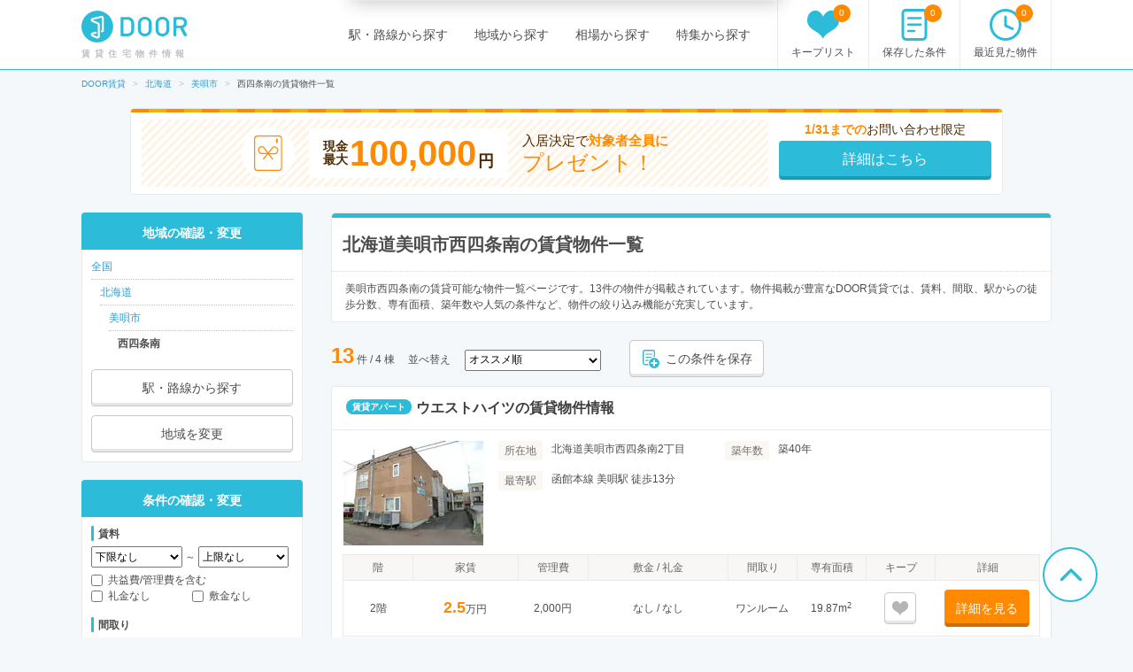

--- FILE ---
content_type: text/html; charset=utf-8
request_url: https://door.ac/hokkaido/city-1215/zip-2515/list
body_size: 28343
content:
<!DOCTYPE html><html lang="ja"><head><!-- / dataLayers --><script>
  window.dataLayer = window.dataLayer || [];
  window.dataLayer.push({ 'criteo_product_ids': ["74d43a84-2c43-5a18-8f9a-d80b0798a808","182b1196-a5f0-53c6-9d6d-7cddbdf3c8e0","7d81248f-21fe-5c29-b7f0-fc3a191a4b03","3bdef674-43a2-5df3-a68a-70dd7b819584","ec8a85b4-9f53-57de-b4bf-c39c2411b880","15cae178-08cc-5f48-9fd9-48fb948acc74","003305f8-21b3-504a-a4bc-673b37dcfd5b","580d3aca-ebf6-5145-9fa7-e9a54a54ffb7","7966a27b-8772-5f71-9829-d4c33890e5cf","3f53a109-81d2-54d9-8865-fad682606cc2","fac70c6c-1977-58e6-aa17-aad8076b3ba7","c744734b-bc90-5cfa-8688-9b7021d2cbae","1eba5f48-c7dc-5c74-bf54-6119180da678"] });
</script><meta charset="UTF-8"><title>美唄市西四条南のおすすめ賃貸物件情報【DOOR賃貸】</title>
<meta name="description" content="【全物件お祝い金対象】北海道美唄市西四条南での賃貸住宅(賃貸マンション・アパート・戸建賃貸)の物件一覧です。賃貸マンション、アパート、戸建賃貸の物件情報が日本最大級の「DOOR賃貸」なら、敷礼なし、ワンルームなどのこだわり条件で理想の物件が見つかります。">
<meta name="keywords" content="北海道,美唄市,西四条南,door賃貸">
<link rel="canonical" href="https://door.ac/hokkaido/city-1215/zip-2515/list">
<meta property="og:title" content="美唄市西四条南のおすすめ賃貸物件情報【DOOR賃貸】">
<meta property="og:type" content="article">
<meta property="og:url" content="https://door.ac/hokkaido/city-1215/zip-2515/list">
<meta property="og:image" content="https://assets.door.ac/assets/common/facebook/door_icon-ecb1573d07bd059630dbd219bf593fad0aa41f0225768492cc78ee9658c6383b.png">
<meta property="og:content" content="【DOOR賃貸】賃貸(賃貸マンション・アパート・戸建賃貸)のお部屋探し">
<meta property="og:description" content="【全物件お祝い金対象】北海道美唄市西四条南での賃貸住宅(賃貸マンション・アパート・戸建賃貸)の物件一覧です。賃貸マンション、アパート、戸建賃貸の物件情報が日本最大級の「DOOR賃貸」なら、敷礼なし、ワンルームなどのこだわり条件で理想の物件が見つかります。">
<meta property="fb:app_id" content="4844825578915185">
<meta name="twitter:card" content="summary">
<meta name="twitter:site" content="@DOOR89159045">
<meta name="twitter:title" content="美唄市西四条南のおすすめ賃貸物件情報【DOOR賃貸】">
<meta name="twitter:description" content="【全物件お祝い金対象】北海道美唄市西四条南での賃貸住宅(賃貸マンション・アパート・戸建賃貸)の物件一覧です。賃貸マンション、アパート、戸建賃貸の物件情報が日本最大級の「DOOR賃貸」なら、敷礼なし、ワンルームなどのこだわり条件で理想の物件が見つかります。">
<meta name="twitter:image" content="https://assets.door.ac/assets/common/twitter/door-icon-2f2a3b57959b8d0f523cf352198446eb4e4ea0469b88aa552e8f1a208799a6cc.png"><!-- Google Optimize -->
<style>
  .async-hide { opacity: 0 !important }
</style>
<script>
  (function(a,s,y,n,c,h,i,d,e){s.className+=' '+y;h.start=1*new Date;h.end=i=function(){s.className=s.className.replace(RegExp(' ?'+y),'')};(a[n]=a[n]||[]).hide=h;setTimeout(function(){i();h.end=null},c);h.timeout=c;})(window,document.documentElement,'async-hide','dataLayer',4000,{'GTM-N4P7ZVN':true});
</script><script async="" src="https://www.googleoptimize.com/optimize.js?id=GTM-N4P7ZVN"></script><!-- End -- Google Optimize --><!-- Google Tag Manager -->
<script>
  (function(w,d,s,l,i){w[l]=w[l]||[];w[l].push({'gtm.start': new Date().getTime(),event:'gtm.js'});var f=d.getElementsByTagName(s)[0], j=d.createElement(s),dl=l!='dataLayer'?'&l='+l:'';j.async=true;j.src='https://www.googletagmanager.com/gtm.js?id='+i+dl;f.parentNode.insertBefore(j,f);})(window,document,'script','dataLayer','GTM-5BZX2VC');
</script>
<!-- End -- Google Tag Manager --><meta content="width=1160,maximum-scale=1.0" name="viewport"><link rel="stylesheet" media="screen" href="//assets.door.ac/assets/application_pc-8c7b0ee0b820ee76598217026a251a0680aa900f5173f4a5e536664373194b1e.css" /><!--  -->
<script>
  (function(w,d){
    w[d] = w[d] || {};
    w[d]['assetsUrl'] = w[d]['assetsUrl'] || {};
    w[d]['assetsUrl']['pc/buildings/map/icon_marker_bukken.svg']      = '//assets.door.ac/assets/pc/buildings/map/icon_marker_bukken-cf065b0273f0d4ca261f596d32ad50fc91f24d2ca52e1df7c1d64cc321c05b0b.svg';
    w[d]['assetsUrl']['pc/buildings/map/icon_destination.svg']        = '//assets.door.ac/assets/pc/buildings/map/icon_destination-4f7d5cd0f94aed51617f7bcdb5534430fad9fdde9030e87b0fe56f548e8d5f7b.svg';
    w[d]['assetsUrl']['pc/buildings/map/icon_marker_supermarket.svg'] = '//assets.door.ac/assets/pc/buildings/map/icon_marker_supermarket-1a2b5da4404b2c6363ee8507ba360c2b3020c44e21209d34eb74631130b8f833.svg';
    w[d]['assetsUrl']['pc/buildings/map/icon_marker_bank.svg']        = '//assets.door.ac/assets/pc/buildings/map/icon_marker_bank-4977165690b7da5ecb05ae31c30f18bb869783dedb19f3a1f279862de5fcc006.svg';
    w[d]['assetsUrl']['pc/buildings/map/icon_marker_convenience.svg'] = '//assets.door.ac/assets/pc/buildings/map/icon_marker_convenience-3f0afba9fa6915d4a423fdc4f52f14a1aafd85f8a07cfe4c2317feeebd6829b4.svg';
    w[d]['assetsUrl']['pc/buildings/map/icon_marker_police.svg']      = '//assets.door.ac/assets/pc/buildings/map/icon_marker_police-3dca6906dff70a9813b54a2852ce3e9e8d8888e98a345ab05548e07ea93f0a59.svg';
    w[d]['assetsUrl']['pc/buildings/map/icon_marker_school.svg']      = '//assets.door.ac/assets/pc/buildings/map/icon_marker_school-ae1daceeef3531fbeddd36962d8e3fe0dd7d3614f15dcc7f4b1d947c5ce0c82c.svg';
    w[d]['assetsUrl']['pc/buildings/map/icon_marker_restaurant.svg']  = '//assets.door.ac/assets/pc/buildings/map/icon_marker_restaurant-a9b2edd50b245e72aa382c3f53504cd5c8ad040fcd156d05e422d5f8b13c15eb.svg';
    w[d]['assetsUrl']['pc/buildings/map/icon_marker_hospital.svg']    = '//assets.door.ac/assets/pc/buildings/map/icon_marker_hospital-8cafe0c3522c94378c0f808deac1603f22b6c0391c3fb14d67cd2fabafdf0a1d.svg';
    w[d]['assetsUrl']['pc/stores/map/door_icon.png']                  = '//assets.door.ac/assets/pc/stores/map/door_icon-1b7189cdaf49a2e9b0d13edbc222dae41c5921070ac38544d86d9fbe53dd7057.png';
    w[d]['assetsUrl']['pc/maps/ajax-loader2.gif']                     = '//assets.door.ac/assets/pc/maps/ajax-loader2-5fddbab5bece4978c519471871eb5abd7a6bcc200746310dee96a4247da2c0b9.gif';
    w[d]['assetsUrl']['pc/maps/door_icon.png']                        = '//assets.door.ac/assets/pc/maps/door_icon-1b7189cdaf49a2e9b0d13edbc222dae41c5921070ac38544d86d9fbe53dd7057.png';
    w[d]['assetsUrl']['pc/maps/door_icon_on.png']                     = '//assets.door.ac/assets/pc/maps/door_icon_on-4da8d8fe6cdc8ca10c6267a18bc0a9a55e01b374bbd0d713089331876bf774e7.png';
    w[d]['assetsUrl']['smartphone/buildings/map/icon_marker_bukken.svg']      = '//assets.door.ac/assets/pc/buildings/map/icon_marker_bukken-cf065b0273f0d4ca261f596d32ad50fc91f24d2ca52e1df7c1d64cc321c05b0b.svg';
    w[d]['assetsUrl']['smartphone/buildings/map/icon_destination.svg']        = '//assets.door.ac/assets/pc/buildings/map/icon_destination-4f7d5cd0f94aed51617f7bcdb5534430fad9fdde9030e87b0fe56f548e8d5f7b.svg';
    w[d]['assetsUrl']['smartphone/buildings/map/icon_marker_supermarket.svg'] = '//assets.door.ac/assets/pc/buildings/map/icon_marker_supermarket-1a2b5da4404b2c6363ee8507ba360c2b3020c44e21209d34eb74631130b8f833.svg';
    w[d]['assetsUrl']['smartphone/buildings/map/icon_marker_bank.svg']        = '//assets.door.ac/assets/pc/buildings/map/icon_marker_bank-4977165690b7da5ecb05ae31c30f18bb869783dedb19f3a1f279862de5fcc006.svg';
    w[d]['assetsUrl']['smartphone/buildings/map/icon_marker_convenience.svg'] = '//assets.door.ac/assets/pc/buildings/map/icon_marker_convenience-3f0afba9fa6915d4a423fdc4f52f14a1aafd85f8a07cfe4c2317feeebd6829b4.svg';
    w[d]['assetsUrl']['smartphone/buildings/map/icon_marker_police.svg']      = '//assets.door.ac/assets/pc/buildings/map/icon_marker_police-3dca6906dff70a9813b54a2852ce3e9e8d8888e98a345ab05548e07ea93f0a59.svg';
    w[d]['assetsUrl']['smartphone/buildings/map/icon_marker_school.svg']      = '//assets.door.ac/assets/pc/buildings/map/icon_marker_school-ae1daceeef3531fbeddd36962d8e3fe0dd7d3614f15dcc7f4b1d947c5ce0c82c.svg';
    w[d]['assetsUrl']['smartphone/buildings/map/icon_marker_restaurant.svg']  = '//assets.door.ac/assets/pc/buildings/map/icon_marker_restaurant-a9b2edd50b245e72aa382c3f53504cd5c8ad040fcd156d05e422d5f8b13c15eb.svg';
    w[d]['assetsUrl']['smartphone/buildings/map/icon_marker_hospital.svg']    = '//assets.door.ac/assets/pc/buildings/map/icon_marker_hospital-8cafe0c3522c94378c0f808deac1603f22b6c0391c3fb14d67cd2fabafdf0a1d.svg';
    w[d]['assetsUrl']['smartphone/buildings/map/ajax-loader2.gif']            = '//assets.door.ac/assets/pc/maps/ajax-loader2-5fddbab5bece4978c519471871eb5abd7a6bcc200746310dee96a4247da2c0b9.gif';
    w[d]['assetsUrl']['smartphone/buildings/map/door_icon.png']               = '//assets.door.ac/assets/pc/maps/door_icon-1b7189cdaf49a2e9b0d13edbc222dae41c5921070ac38544d86d9fbe53dd7057.png';
    w[d]['assetsUrl']['smartphone/buildings/map/door_icon_on.png']            = '//assets.door.ac/assets/pc/maps/door_icon_on-4da8d8fe6cdc8ca10c6267a18bc0a9a55e01b374bbd0d713089331876bf774e7.png';
    w[d]['gkey'] = 'AIzaSyAA7dKFwWLQCdfzkBkQfZB-7aIdjlsgOkk';
    w[d]['fcmVapidKey'] = 'BA7VA-JYnmxCAgJPlY9F-l31q3XQNkKpSIgPd2GD5S7jsq0zo1Fxg2yvH8TdjWIzLZDIfmQ9MzJvJnWoGGDZXtU';
  }(window,'_door'));
</script><script src="//assets.door.ac/assets/application_pc-0a4473d05ae55212e0c3b9d57fc390cd1f88dc8c585d3c569c65b2212115c823.js" charset="UTF-8"></script><!-- Start Visual Website Optimizer Asynchronous Code -->
<script>
  var _vwo_code=(function(){
  var account_id=230234,
  settings_tolerance=2000,
  library_tolerance=2500,
  use_existing_jquery=false,
  // DO NOT EDIT BELOW THIS LINE
  f=false,d=document;return{use_existing_jquery:function(){return use_existing_jquery;},library_tolerance:function(){return library_tolerance;},finish:function(){if(!f){f=true;var a=d.getElementById('_vis_opt_path_hides');if(a)a.parentNode.removeChild(a);}},finished:function(){return f;},load:function(a){var b=d.createElement('script');b.src=a;b.type='text/javascript';b.innerText;b.onerror=function(){_vwo_code.finish();};d.getElementsByTagName('head')[0].appendChild(b);},init:function(){settings_timer=setTimeout('_vwo_code.finish()',settings_tolerance);var a=d.createElement('style'),b='body{opacity:0 !important;filter:alpha(opacity=0) !important;background:none !important;}',h=d.getElementsByTagName('head')[0];a.setAttribute('id','_vis_opt_path_hides');a.setAttribute('type','text/css');if(a.styleSheet)a.styleSheet.cssText=b;else a.appendChild(d.createTextNode(b));h.appendChild(a);this.load('//dev.visualwebsiteoptimizer.com/j.php?a='+account_id+'&u='+encodeURIComponent(d.URL)+'&r='+Math.random());return settings_timer;}};}());_vwo_settings_timer=_vwo_code.init();
</script>
<!-- End Visual Website Optimizer Asynchronous Code --><link href="/api/v2/manifest" rel="manifest"></head><body class="search-static" id="search"><div id="container"><!-- Google Tag Manager --><noscript><iframe height="0" src="https://www.googletagmanager.com/ns.html?id=GTM-5BZX2VC" style="display:none;visibility:hidden" width="0"></iframe></noscript><!-- End -- Google Tag Manager --><!-- Firebase Init -->
<script src="https://www.gstatic.com/firebasejs/8.2.6/firebase-app.js"></script>
<script src="https://www.gstatic.com/firebasejs/8.2.6/firebase-messaging.js"></script>
<script src="https://cdn.jsdelivr.net/npm/js-cookie@2/src/js.cookie.min.js"></script>
<script>
  const firebaseConfig = {
    apiKey: 'AIzaSyAuqkUrKIfmlWrDCcx-dv07RMDnaaCDsOk',
    authDomain: 'my-project-1529560475257.firebaseapp.com',
    databaseURL: 'https://my-project-1529560475257.firebaseio.com',
    projectId: 'my-project-1529560475257',
    storageBucket: '',
    messagingSenderId: '845100107092',
    appId: '1:845100107092:web:b161c7256d218d35a074c1'
  };
  firebase.initializeApp(firebaseConfig);
</script><header id="site-header"><div class="site-header-primary"><div class="site-logo_wrap"><a href="https://door.ac"><img width="120" height="40" alt="DOOR賃貸" src="//assets.door.ac/assets/common/door_logo-4adfa16390c617000328008410f763356a5c7c340541b59ce6e75540338f8235.svg" /></a><p class="site-name">賃貸住宅物件情報</p></div><div class="global-nav"><ul class="global-nav__primary"><li><a href="/line">駅・路線から探す</a></li><li><a href="/area">地域から探す</a></li><li><a href="/soba">相場から探す</a></li><li><a href="/specials">特集から探す</a></li></ul><ul class="global-nav__secondary"><li><a href="/chintai/favorites"><span class="global-nav__secondary__badge js-favorite-counter">0</span><span class="icon-with-text icon-with-text--vertical"><i class="icon-favorite"></i><span class="icon-text">キープリスト</span></span></a></li><li><a href="/search-conditions"><span class="global-nav__secondary__badge js-condition-counter">0</span><span class="icon-with-text icon-with-text--vertical"><i class="icon-condition"></i><span class="icon-text">保存した条件</span></span></a></li><li><a href="/histories"><span class="global-nav__secondary__badge js-history-counter">0</span><span class="icon-with-text icon-with-text--vertical"><i class="icon-history"></i><span class="icon-text">最近見た物件</span></span></a></li></ul></div></div></header><ol class="breadcrumbs" itemscope itemtype="http://schema.org/BreadcrumbList"><li itemscope="itemscope" itemprop="itemListElement" itemtype="http://schema.org/ListItem"><a itemprop="item" href="https://door.ac/"><span itemprop="name">DOOR賃貸</span></a><meta itemprop="position" content="1"></meta></li><li itemscope="itemscope" itemprop="itemListElement" itemtype="http://schema.org/ListItem"><a itemprop="item" href="https://door.ac/hokkaido"><span itemprop="name">北海道</span></a><meta itemprop="position" content="2"></meta></li><li itemscope="itemscope" itemprop="itemListElement" itemtype="http://schema.org/ListItem"><a itemprop="item" href="https://door.ac/hokkaido/city-1215/list"><span itemprop="name">美唄市</span></a><meta itemprop="position" content="3"></meta></li><li itemscope="itemscope" itemprop="itemListElement" class="current" itemtype="http://schema.org/ListItem"><span itemprop="name">西四条南の賃貸物件一覧</span><meta itemprop="position" content="4"></meta></li></ol>
<form class="new_cond" id="search-condition" data-prefectures="[]" data-mcities="[]" data-cities="[]" data-zips="[2515]" data-lines="[]" data-stations="[]" data-companies="[]" action="/list" accept-charset="UTF-8" method="get"><input name="utf8" type="hidden" value="&#x2713;" /><input value="2515" multiple="multiple" type="hidden" name="cond[zips][]" id="cond_zips" /><div class="content-row"><div class="iwaikin_top_banner"><a class="bnr-iwaikin-960x100" href="/info/iwaikin"><div class="bnr-iwaikin-960x100__price-wrap"><div class="bnr-iwaikin-960x100__img"><img src="//assets.door.ac/assets/common/iwaikin/iwaikin-img-d1b90cdef48b5f5213cba5dc4ecda390a591601349b191466825210e515e5139.svg" /></div><p class="bnr-iwaikin-960x100__price"><span class="bnr-iwaikin-960x100__max-text">現金<br>最大</span><strong class="bnr-iwaikin-960x100__max">100,000</strong><span class="bnr-iwaikin-960x100__yen">円</span></p><p class="bnr-iwaikin-960x100__all">入居決定で<strong>対象者全員に</strong><br><span class="bnr-iwaikin-960x100__present">プレゼント！</span></p></div><div class="bnr-iwaikin-960x100__button-wrap"><p class="bnr-iwaikin-960x100__period"><strong>1/31までの</strong>お問い合わせ限定</p><p class="bnr-iwaikin-960x100__button btn-primary">詳細はこちら</p></div></a></div><article id="content-body"><div class="heading-box"><div class="heading-box__head"><h1 class="heading-1">北海道美唄市西四条南の賃貸物件一覧</h1></div><div class="heading-box__description">美唄市西四条南の賃貸可能な物件一覧ページです。13件の物件が掲載されています。物件掲載が豊富なDOOR賃貸では、賃料、間取、駅からの徒歩分数、専有面積、築年数や人気の条件など、物件の絞り込み機能が充実しています。</div></div><div class="search-result-near" id="extension-list-rooms-count"></div><div class="search-result-control"><div class="search-results"><strong class="emphasis-primary" id="js-list-rooms-count">13</strong>&nbsp;件&nbsp;/&nbsp;4 棟</div><div class="search-result-sort"><span class="search-result-sort__text">並べ替え</span><span class="search-result-sort__select"><select name="cond[sort]" id="cond_sort"><option selected="selected" value="-inquiry_price">オススメ順</option>
<option value="rent_with_admin_cost">家賃が安い順</option>
<option value="-rent_with_admin_cost">家賃が高い順</option>
<option value="-dimension">専有面積が広い順</option>
<option value="age">築年数が浅い順</option>
<option value="-created_date">データ登録日の新しい順</option></select></span></div><button class="btn-default btn--small js-condition-add" data-condition-id="0" type="button"><div class="icon-with-text"><div class="icon-stored-condition"></div><div class="icon-text">この条件を保存</div></div></button></div><div class="building-box"><div class="building-box__head"><div class="label">賃貸アパート</div><h2 class="heading"><a target="_blank" href="/buildings/662d0f21-5e96-5458-a07e-9a01d46d2120">ウエストハイツの賃貸物件情報</a></h2></div><div class="building-box__body"><div class="building-box__summary"><div class="building-box__summary-image"><img width="160" height="118" alt="ウエストハイツ" src="//img.door.ac/door-chintai/realestate/apamanshop2/img.apamanshop.com/fs/Original/img/images/5014420100/20284793_G1.jpg?sr.dw=640&amp;sr.dh=640/160x118-f1-q70-wp1" /></div><div class="building-box__summary-primary"><dl class="description-item"><dt><span class="label-property-item">所在地</span></dt><dd>北海道美唄市西四条南2丁目</dd></dl><dl class="description-item"><dt><span class="label-property-item">築年数</span></dt><dd>築40年</dd></dl><dl class="description-item description-item--station"><dt><span class="label-property-item">最寄駅</span></dt><dd>函館本線 美唄駅 徒歩13分</dd></dl></div></div><div class=""><table class="table-secondary table--clickable js-table-clickable"><thead><tr class="table-head"><th>階</th><th class="table-head__rent">家賃</th><th>管理費</th><th class="table-head__shikikin">敷金 / 礼金</th><th>間取り</th><th>専有面積</th><th>キープ</th><th class="table-head__detail">詳細</th></tr></thead><tbody><tr><td>2階</td><td><em class="emphasis-primary" style="font-size: 18px;">2.5</em>万円</td><td>2,000円</td><td>なし&nbsp;/&nbsp;なし</td><td>ワンルーム</td><td>19.87m<sup>2</sup></td><td><button class="btn-default is-inactive js-favorite-toggle btn--compact" data-added-text="" data-favorite-id="159327017" data-removed-text="" id="" type="button"><i class="icon-favorite"></i><br><span class="js-favorite-text"></span></button></td><td><a class="btn-secondary btn--small" target="_blank" rel="nofollow" href="/buildings/662d0f21-5e96-5458-a07e-9a01d46d2120/properties/74d43a84-2c43-5a18-8f9a-d80b0798a808">詳細を見る</a></td></tr></tbody></table></div></div><p class="building-box__footer"><a target="_blank" href="/buildings/662d0f21-5e96-5458-a07e-9a01d46d2120">ウエストハイツの賃貸物件情報</a></p></div><div class="building-box"><div class="building-box__head"><div class="label">賃貸アパート</div><h2 class="heading"><a target="_blank" href="/buildings/37b5efd2-f92e-5407-a1c1-dce6e55901a0">レジデンス美唄Ⅰの賃貸物件情報</a></h2></div><div class="building-box__body"><div class="building-box__summary"><div class="building-box__summary-image"><img width="160" height="118" alt="レジデンス美唄Ⅰ" src="//img.door.ac/door-chintai/realestate/apamanshop2/img.apamanshop.com/fs/Original/img/images/5014420100/17704052_G1.jpg?sr.dw=640&amp;sr.dh=640/160x118-f1-q70-wp1" /></div><div class="building-box__summary-primary"><dl class="description-item"><dt><span class="label-property-item">所在地</span></dt><dd>北海道美唄市西四条南7丁目</dd></dl><dl class="description-item"><dt><span class="label-property-item">築年数</span></dt><dd>築49年</dd></dl><dl class="description-item description-item--station"><dt><span class="label-property-item">最寄駅</span></dt><dd>函館本線 美唄駅 徒歩21分</dd></dl></div></div><div class=""><table class="table-secondary table--clickable js-table-clickable"><thead><tr class="table-head"><th>階</th><th class="table-head__rent">家賃</th><th>管理費</th><th class="table-head__shikikin">敷金 / 礼金</th><th>間取り</th><th>専有面積</th><th>キープ</th><th class="table-head__detail">詳細</th></tr></thead><tbody><tr><td>3階</td><td><em class="emphasis-primary" style="font-size: 18px;">3.7</em>万円</td><td>3,000円</td><td>なし&nbsp;/&nbsp;なし</td><td>3DK</td><td>52.58m<sup>2</sup></td><td><button class="btn-default is-inactive js-favorite-toggle btn--compact" data-added-text="" data-favorite-id="159459487" data-removed-text="" id="" type="button"><i class="icon-favorite"></i><br><span class="js-favorite-text"></span></button></td><td><a class="btn-secondary btn--small" target="_blank" rel="nofollow" href="/buildings/37b5efd2-f92e-5407-a1c1-dce6e55901a0/properties/182b1196-a5f0-53c6-9d6d-7cddbdf3c8e0">詳細を見る</a></td></tr><tr><td>2階</td><td><em class="emphasis-primary" style="font-size: 18px;">3.7</em>万円</td><td>3,000円</td><td>なし&nbsp;/&nbsp;なし</td><td>3DK</td><td>52.58m<sup>2</sup></td><td><button class="btn-default is-inactive js-favorite-toggle btn--compact" data-added-text="" data-favorite-id="140196477" data-removed-text="" id="" type="button"><i class="icon-favorite"></i><br><span class="js-favorite-text"></span></button></td><td><a class="btn-secondary btn--small" target="_blank" rel="nofollow" href="/buildings/37b5efd2-f92e-5407-a1c1-dce6e55901a0/properties/7d81248f-21fe-5c29-b7f0-fc3a191a4b03">詳細を見る</a></td></tr><tr><td>2階</td><td><em class="emphasis-primary" style="font-size: 18px;">3.7</em>万円</td><td>3,000円</td><td>なし&nbsp;/&nbsp;なし</td><td>2LDK</td><td>52.58m<sup>2</sup></td><td><button class="btn-default is-inactive js-favorite-toggle btn--compact" data-added-text="" data-favorite-id="159679269" data-removed-text="" id="" type="button"><i class="icon-favorite"></i><br><span class="js-favorite-text"></span></button></td><td><a class="btn-secondary btn--small" target="_blank" rel="nofollow" href="/buildings/37b5efd2-f92e-5407-a1c1-dce6e55901a0/properties/3bdef674-43a2-5df3-a68a-70dd7b819584">詳細を見る</a></td></tr><tr><td>1階</td><td><em class="emphasis-primary" style="font-size: 18px;">3.7</em>万円</td><td>3,000円</td><td>なし&nbsp;/&nbsp;なし</td><td>3DK</td><td>52.58m<sup>2</sup></td><td><button class="btn-default is-inactive js-favorite-toggle btn--compact" data-added-text="" data-favorite-id="140196578" data-removed-text="" id="" type="button"><i class="icon-favorite"></i><br><span class="js-favorite-text"></span></button></td><td><a class="btn-secondary btn--small" target="_blank" rel="nofollow" href="/buildings/37b5efd2-f92e-5407-a1c1-dce6e55901a0/properties/ec8a85b4-9f53-57de-b4bf-c39c2411b880">詳細を見る</a></td></tr></tbody></table></div></div><p class="building-box__footer"><a target="_blank" href="/buildings/37b5efd2-f92e-5407-a1c1-dce6e55901a0">レジデンス美唄Ⅰの賃貸物件情報</a></p></div><div class="building-box"><div class="building-box__head"><div class="label">賃貸一戸建て</div><h2 class="heading"><a target="_blank" href="/buildings/d6c531be-f8d0-5a89-b764-a0e6e70171a4">函館本線 美唄駅 徒歩14分の賃貸物件情報</a></h2></div><div class="building-box__body"><div class="building-box__summary"><div class="building-box__summary-image"><img width="160" height="118" alt="函館本線 美唄駅 徒歩14分 2階建 築51年" src="//img.door.ac/door-chintai/realestate/apamanshop2/img.apamanshop.com/fs/Original/img/images/5014420100/18182289_G1.jpg?sr.dw=640&amp;sr.dh=640/160x118-f1-q70-wp1" /></div><div class="building-box__summary-primary"><dl class="description-item"><dt><span class="label-property-item">所在地</span></dt><dd>北海道美唄市西四条南3丁目</dd></dl><dl class="description-item"><dt><span class="label-property-item">築年数</span></dt><dd>築51年</dd></dl><dl class="description-item description-item--station"><dt><span class="label-property-item">最寄駅</span></dt><dd>函館本線 美唄駅 徒歩14分</dd></dl></div></div><div class=""><table class="table-secondary table--clickable js-table-clickable"><thead><tr class="table-head"><th>階</th><th class="table-head__rent">家賃</th><th>管理費</th><th class="table-head__shikikin">敷金 / 礼金</th><th>間取り</th><th>専有面積</th><th>キープ</th><th class="table-head__detail">詳細</th></tr></thead><tbody><tr><td>2階</td><td><em class="emphasis-primary" style="font-size: 18px;">4.5</em>万円</td><td>なし</td><td>なし&nbsp;/&nbsp;なし</td><td>6LDK</td><td>138.1m<sup>2</sup></td><td><button class="btn-default is-inactive js-favorite-toggle btn--compact" data-added-text="" data-favorite-id="120348073" data-removed-text="" id="" type="button"><i class="icon-favorite"></i><br><span class="js-favorite-text"></span></button></td><td><a class="btn-secondary btn--small" target="_blank" rel="nofollow" href="/buildings/d6c531be-f8d0-5a89-b764-a0e6e70171a4/properties/15cae178-08cc-5f48-9fd9-48fb948acc74">詳細を見る</a></td></tr></tbody></table></div></div><p class="building-box__footer"><a target="_blank" href="/buildings/d6c531be-f8d0-5a89-b764-a0e6e70171a4">函館本線 美唄駅 徒歩14分 2階建 築51年の賃貸物件情報</a></p></div><div class="building-box"><div class="building-box__head"><div class="label">賃貸アパート</div><h2 class="heading"><a target="_blank" href="/buildings/b4ecc8c3-2328-58e1-b404-94e8d0b483d0">レジデンス美唄の賃貸物件情報</a></h2></div><div class="building-box__body"><div class="building-box__summary"><div class="building-box__summary-image"><img width="160" height="118" alt="レジデンス美唄" src="//img.door.ac/door-chintai/realestate/suumo/910/100315895910/100315895910_go.jpg/160x118-f1-q70-wp1" /></div><div class="building-box__summary-primary"><dl class="description-item"><dt><span class="label-property-item">所在地</span></dt><dd>北海道美唄市西四条南</dd></dl><dl class="description-item"><dt><span class="label-property-item">築年数</span></dt><dd>築49年</dd></dl></div></div><div class=""><table class="table-secondary table--clickable js-table-clickable"><thead><tr class="table-head"><th>階</th><th class="table-head__rent">家賃</th><th>管理費</th><th class="table-head__shikikin">敷金 / 礼金</th><th>間取り</th><th>専有面積</th><th>キープ</th><th class="table-head__detail">詳細</th></tr></thead><tbody><tr><td>3階</td><td><em class="emphasis-primary" style="font-size: 18px;">3.7</em>万円</td><td>3,000円</td><td>なし&nbsp;/&nbsp;なし</td><td>3LDK</td><td>52.58m<sup>2</sup></td><td><button class="btn-default is-inactive js-favorite-toggle btn--compact" data-added-text="" data-favorite-id="129944375" data-removed-text="" id="" type="button"><i class="icon-favorite"></i><br><span class="js-favorite-text"></span></button></td><td><a class="btn-secondary btn--small" target="_blank" rel="nofollow" href="/buildings/b4ecc8c3-2328-58e1-b404-94e8d0b483d0/properties/003305f8-21b3-504a-a4bc-673b37dcfd5b">詳細を見る</a></td></tr><tr><td>2階</td><td><em class="emphasis-primary" style="font-size: 18px;">3.9</em>万円</td><td>3,000円</td><td>なし&nbsp;/&nbsp;なし</td><td>3LDK</td><td>52.58m<sup>2</sup></td><td><button class="btn-default is-inactive js-favorite-toggle btn--compact" data-added-text="" data-favorite-id="89662640" data-removed-text="" id="" type="button"><i class="icon-favorite"></i><br><span class="js-favorite-text"></span></button></td><td><a class="btn-secondary btn--small" target="_blank" rel="nofollow" href="/buildings/b4ecc8c3-2328-58e1-b404-94e8d0b483d0/properties/580d3aca-ebf6-5145-9fa7-e9a54a54ffb7">詳細を見る</a></td></tr><tr><td>2階</td><td><em class="emphasis-primary" style="font-size: 18px;">3.7</em>万円</td><td>3,000円</td><td>なし&nbsp;/&nbsp;なし</td><td>3LDK</td><td>52.58m<sup>2</sup></td><td><button class="btn-default is-inactive js-favorite-toggle btn--compact" data-added-text="" data-favorite-id="129944371" data-removed-text="" id="" type="button"><i class="icon-favorite"></i><br><span class="js-favorite-text"></span></button></td><td><a class="btn-secondary btn--small" target="_blank" rel="nofollow" href="/buildings/b4ecc8c3-2328-58e1-b404-94e8d0b483d0/properties/7966a27b-8772-5f71-9829-d4c33890e5cf">詳細を見る</a></td></tr><tr><td>2階</td><td><em class="emphasis-primary" style="font-size: 18px;">3.9</em>万円</td><td>3,000円</td><td>なし&nbsp;/&nbsp;なし</td><td>3LDK</td><td>52.58m<sup>2</sup></td><td><button class="btn-default is-inactive js-favorite-toggle btn--compact" data-added-text="" data-favorite-id="129944376" data-removed-text="" id="" type="button"><i class="icon-favorite"></i><br><span class="js-favorite-text"></span></button></td><td><a class="btn-secondary btn--small" target="_blank" rel="nofollow" href="/buildings/b4ecc8c3-2328-58e1-b404-94e8d0b483d0/properties/3f53a109-81d2-54d9-8865-fad682606cc2">詳細を見る</a></td></tr><tr><td>2階</td><td><em class="emphasis-primary" style="font-size: 18px;">3.9</em>万円</td><td>3,000円</td><td>なし&nbsp;/&nbsp;なし</td><td>3LDK</td><td>52.58m<sup>2</sup></td><td><button class="btn-default is-inactive js-favorite-toggle btn--compact" data-added-text="" data-favorite-id="129944377" data-removed-text="" id="" type="button"><i class="icon-favorite"></i><br><span class="js-favorite-text"></span></button></td><td><a class="btn-secondary btn--small" target="_blank" rel="nofollow" href="/buildings/b4ecc8c3-2328-58e1-b404-94e8d0b483d0/properties/fac70c6c-1977-58e6-aa17-aad8076b3ba7">詳細を見る</a></td></tr><tr><td>1階</td><td><em class="emphasis-primary" style="font-size: 18px;">3.9</em>万円</td><td>3,000円</td><td>なし&nbsp;/&nbsp;なし</td><td>3LDK</td><td>52.58m<sup>2</sup></td><td><button class="btn-default is-inactive js-favorite-toggle btn--compact" data-added-text="" data-favorite-id="129944381" data-removed-text="" id="" type="button"><i class="icon-favorite"></i><br><span class="js-favorite-text"></span></button></td><td><a class="btn-secondary btn--small" target="_blank" rel="nofollow" href="/buildings/b4ecc8c3-2328-58e1-b404-94e8d0b483d0/properties/c744734b-bc90-5cfa-8688-9b7021d2cbae">詳細を見る</a></td></tr><tr><td>1階</td><td><em class="emphasis-primary" style="font-size: 18px;">3.9</em>万円</td><td>3,000円</td><td>なし&nbsp;/&nbsp;なし</td><td>3LDK</td><td>52.58m<sup>2</sup></td><td><button class="btn-default is-inactive js-favorite-toggle btn--compact" data-added-text="" data-favorite-id="129944383" data-removed-text="" id="" type="button"><i class="icon-favorite"></i><br><span class="js-favorite-text"></span></button></td><td><a class="btn-secondary btn--small" target="_blank" rel="nofollow" href="/buildings/b4ecc8c3-2328-58e1-b404-94e8d0b483d0/properties/1eba5f48-c7dc-5c74-bf54-6119180da678">詳細を見る</a></td></tr></tbody></table></div></div><p class="building-box__footer"><a target="_blank" href="/buildings/b4ecc8c3-2328-58e1-b404-94e8d0b483d0">レジデンス美唄の賃貸物件情報</a></p></div><div class="search-control-bottom"><div class="search-control-bottom__item"></div><div class="search-control-bottom__item"><button class="btn-default btn--small js-condition-add" data-condition-id="0" type="button"><div class="icon-with-text"><div class="icon-stored-condition"></div><div class="icon-text">この条件を保存</div></div></button></div></div><section><h2 class="aside-heading">おすすめ絞り込み条件</h2><div class="aside-box"><ul class="aside-box-list-col3-suggest"><li><a href="/specials/feature7/hokkaido/city-1215/zip-2515/list">ペット可 - 西四条南</a><span class="bukken-num">(13)</span></li><li><a href="/specials/layout35/hokkaido/city-1215/zip-2515/list">3LDK - 西四条南</a><span class="bukken-num">(7)</span></li><li><a href="/specials/kodate/hokkaido/city-1215/zip-2515/list">一戸建て - 西四条南</a><span class="bukken-num">(1)</span></li><li><a href="/specials/layout25/hokkaido/city-1215/zip-2515/list">2LDK - 西四条南</a><span class="bukken-num">(1)</span></li><li>デザイナーズ - 西四条南<span class="bukken-num">(0)</span></li><li>新築・築浅 - 西四条南<span class="bukken-num">(0)</span></li><li>2DK - 西四条南<span class="bukken-num">(0)</span></li><li>1LDK - 西四条南<span class="bukken-num">(0)</span></li><li>1K - 西四条南<span class="bukken-num">(0)</span></li></ul></div></section><h2 class="aside-heading building-slider-head">西四条南の周辺エリアにある新着物件</h2><div class="building-slider"><button class="building-slider__btn-prev" id="slider-recommend-property-latest-prev" type="button"><i class="icon-arrow-left"></i></button><button class="building-slider__btn-next" id="slider-recommend-property-latest-next" type="button"><i class="icon-arrow-right"></i></button><div class="building-slider__view" id="slider-recommend-property-latest"><ul class="building-slider__slider"><li class="building-slider__slider-block"><div class="building-slider__item"><div id="build-other-new-object"><a class="building-slider__link-area" target="_blank" rel="nofollow" href="/buildings/55a434a2-9aa2-5d9f-af37-2b80ea0780a3/properties/5b6dcf48-5e9e-579d-adad-98fed4224412"><div class="building-slider__image"><img width="154" height="99" alt="函館本線 美唄駅 徒歩19分  築42年" src="//img.door.ac/door-chintai/realestate/apamanshop2/img.apamanshop.com/fs/Original/img/images/5014420100/20360203_G1.jpg?sr.dw=640&amp;sr.dh=640/154x99-f1-q70-wp1" /></div><div class="building-slider__summary"><div style="margin-bottom: 5px;"><div class="building-slider__summary-price"><strong>6.5</strong><span>万円</span></div>&nbsp;/&nbsp;<span>4LDK</span></br>
&nbsp;</div><p class="building-slider__station">美唄駅</p><p class="building-slider__sub">北海道美唄市東五条南5丁目</p></div></a></div><div id="build-other-new-building"><a class="building-slider__link" target="_blank" href="/buildings/55a434a2-9aa2-5d9f-af37-2b80ea0780a3"><span>函館本線 美唄駅 徒歩19分  築42年</span></a></div></div></li><li class="building-slider__slider-block"><div class="building-slider__item"><div id="build-other-new-object"><a class="building-slider__link-area" target="_blank" rel="nofollow" href="/buildings/240503c6-cc89-55d4-af48-81ab081360c0/properties/c5ef05ca-2193-560e-b40a-f477dd2f2063"><div class="building-slider__image"><img width="154" height="99" alt="K&amp;MⅢ" src="//img.door.ac/door-chintai/realestate/apamanshop2/img.apamanshop.com/fs/Original/img/images/5014420100/15353017_G1.jpg?sr.dw=640&amp;sr.dh=640/154x99-f1-q70-wp1" /></div><div class="building-slider__summary"><div style="margin-bottom: 5px;"><div class="building-slider__summary-price"><strong>5.9</strong><span>万円</span></div>&nbsp;/&nbsp;<span>2LDK</span></br>
&nbsp;</div><p class="building-slider__sub">北海道美唄市東五条北4丁目</p></div></a></div><div id="build-other-new-building"><a class="building-slider__link" target="_blank" href="/buildings/240503c6-cc89-55d4-af48-81ab081360c0"><span>K&amp;MⅢ</span></a></div></div></li><li class="building-slider__slider-block"><div class="building-slider__item"><div id="build-other-new-object"><a class="building-slider__link-area" target="_blank" rel="nofollow" href="/buildings/4120e2c8-a80a-53b9-9ae4-dc6023b6d7c3/properties/2a655d68-91fc-59b9-9448-48c36b9e79f6"><div class="building-slider__image"><img width="154" height="99" alt="BELLE FORET" src="//img.door.ac/door-chintai/realestate/apamanshop2/img.apamanshop.com/fs/Original/img/images/5014420100/16187372_G1.jpg?sr.dw=640&amp;sr.dh=640/154x99-f1-q70-wp1" /></div><div class="building-slider__summary"><div style="margin-bottom: 5px;"><div class="building-slider__summary-price"><strong>7.1</strong><span>万円</span></div>&nbsp;/&nbsp;<span>2LDK</span></br>
&nbsp;</div><p class="building-slider__sub">北海道岩見沢市二条西11丁目</p></div></a></div><div id="build-other-new-building"><a class="building-slider__link" target="_blank" href="/buildings/4120e2c8-a80a-53b9-9ae4-dc6023b6d7c3"><span>BELLE FORET</span></a></div></div></li><li class="building-slider__slider-block"><div class="building-slider__item"><div id="build-other-new-object"><a class="building-slider__link-area" target="_blank" rel="nofollow" href="/buildings/b3a2f503-4d40-5ada-bff8-f9a6d534b36b/properties/3cf47175-c112-5849-aa05-9172b47ae8e2"><div class="building-slider__image"><img width="154" height="99" alt="アイコーポ" src="//img.door.ac/door-chintai/realestate/apamanshop2/img.apamanshop.com/fs/Original/img/images/5014420100/1585548_G1.jpg?sr.dw=640&amp;sr.dh=640/154x99-f1-q70-wp1" /></div><div class="building-slider__summary"><div style="margin-bottom: 5px;"><div class="building-slider__summary-price"><strong>3.5</strong><span>万円</span></div>&nbsp;/&nbsp;<span>1LDK</span></br>
&nbsp;</div><p class="building-slider__sub">北海道岩見沢市七条西2丁目</p></div></a></div><div id="build-other-new-building"><a class="building-slider__link" target="_blank" href="/buildings/b3a2f503-4d40-5ada-bff8-f9a6d534b36b"><span>アイコーポ</span></a></div></div></li><li class="building-slider__slider-block"><div class="building-slider__item"><div id="build-other-new-object"><a class="building-slider__link-area" target="_blank" rel="nofollow" href="/buildings/4fd35a35-79c6-51ef-a326-3b35c3c403b7/properties/93149959-d9c0-5ea2-9abc-b523a708bd42"><div class="building-slider__image"><img width="154" height="99" alt="K&amp;MIII" src="//img.door.ac/door-chintai/realestate/suumo/748/100483988748/100483988748_go.jpg/154x99-f1-q70-wp1" /></div><div class="building-slider__summary"><div style="margin-bottom: 5px;"><div class="building-slider__summary-price"><strong>5.9</strong><span>万円</span></div>&nbsp;/&nbsp;<span>2LDK</span></br>
&nbsp;</div><p class="building-slider__sub">北海道美唄市東五条北</p></div></a></div><div id="build-other-new-building"><a class="building-slider__link" target="_blank" href="/buildings/4fd35a35-79c6-51ef-a326-3b35c3c403b7"><span>K&amp;MIII</span></a></div></div></li><li class="building-slider__slider-block"><div class="building-slider__item"><div id="build-other-new-object"><a class="building-slider__link-area" target="_blank" rel="nofollow" href="/buildings/e5b2d019-8fc7-5f04-8cb0-d7923a737a6e/properties/605b437d-fedc-5618-9bbd-6b0942e1686a"><div class="building-slider__image"><img width="154" height="99" alt="K&amp;MVII" src="//img.door.ac/door-chintai/realestate/suumo/350/100484752350/100484752350_go.jpg/154x99-f1-q70-wp1" /></div><div class="building-slider__summary"><div style="margin-bottom: 5px;"><div class="building-slider__summary-price"><strong>5.95</strong><span>万円</span></div>&nbsp;/&nbsp;<span>2LDK</span></br>
&nbsp;</div><p class="building-slider__station">美唄駅</p><p class="building-slider__sub">北海道美唄市東五条北</p></div></a></div><div id="build-other-new-building"><a class="building-slider__link" target="_blank" href="/buildings/e5b2d019-8fc7-5f04-8cb0-d7923a737a6e"><span>K&amp;MVII</span></a></div></div></li><li class="building-slider__slider-block"><div class="building-slider__item"><div id="build-other-new-object"><a class="building-slider__link-area" target="_blank" rel="nofollow" href="/buildings/780ba0f4-ffc7-5118-b40f-6005d4df0333/properties/b134d2de-a192-5c60-bf2e-1541d62082f3"><div class="building-slider__image"><img width="154" height="99" alt="パナハイツドリームB" src="//img.door.ac/door-chintai/realestate/apamanshop2/img.apamanshop.com/fs/Original/img/images/5014420100/15101862_G1.jpg?sr.dw=640&amp;sr.dh=640/154x99-f1-q70-wp1" /></div><div class="building-slider__summary"><div style="margin-bottom: 5px;"><div class="building-slider__summary-price"><strong>5.3</strong><span>万円</span></div>&nbsp;/&nbsp;<span>1LDK</span></br><span class="building-slider__label">駅近</span></div><p class="building-slider__station">岩見沢駅</p><p class="building-slider__sub">北海道岩見沢市一条東1丁目</p></div></a></div><div id="build-other-new-building"><a class="building-slider__link" target="_blank" href="/buildings/780ba0f4-ffc7-5118-b40f-6005d4df0333"><span>パナハイツドリームB</span></a></div></div></li><li class="building-slider__slider-block"><div class="building-slider__item"><div id="build-other-new-object"><a class="building-slider__link-area" target="_blank" rel="nofollow" href="/buildings/ef9ed069-f757-5765-83b4-035047db651c/properties/bd5bacbb-5fe4-54c2-80c7-64b9c3085ebd"><div class="building-slider__image"><img width="154" height="99" alt="AQUA TOPLINEⅢ" src="//img.door.ac/door-chintai/realestate/apamanshop2/img.apamanshop.com/fs/Original/img/images/5014420100/14317616_G1.jpg?sr.dw=640&amp;sr.dh=640/154x99-f1-q70-wp1" /></div><div class="building-slider__summary"><div style="margin-bottom: 5px;"><div class="building-slider__summary-price"><strong>6.1</strong><span>万円</span></div>&nbsp;/&nbsp;<span>1LDK</span></br>
&nbsp;</div><p class="building-slider__sub">北海道岩見沢市二条東11丁目</p></div></a></div><div id="build-other-new-building"><a class="building-slider__link" target="_blank" href="/buildings/ef9ed069-f757-5765-83b4-035047db651c"><span>AQUA TOPLINEⅢ</span></a></div></div></li></ul></div></div><div style="margin-bottom: 20px;"><a class="bnr-iwaikin-960x100" href="/info/iwaikin"><div class="bnr-iwaikin-960x100__price-wrap"><div class="bnr-iwaikin-960x100__img"><img src="//assets.door.ac/assets/common/iwaikin/iwaikin-img-d1b90cdef48b5f5213cba5dc4ecda390a591601349b191466825210e515e5139.svg" /></div><p class="bnr-iwaikin-960x100__price"><span class="bnr-iwaikin-960x100__max-text">現金<br>最大</span><strong class="bnr-iwaikin-960x100__max">100,000</strong><span class="bnr-iwaikin-960x100__yen">円</span></p><p class="bnr-iwaikin-960x100__all">入居決定で<strong>対象者全員に</strong><br><span class="bnr-iwaikin-960x100__present">プレゼント！</span></p></div><div class="bnr-iwaikin-960x100__button-wrap"><p class="bnr-iwaikin-960x100__period"><strong>1/31までの</strong>お問い合わせ限定</p><p class="bnr-iwaikin-960x100__button btn-primary">詳細はこちら</p></div></a></div><div id="dialog-overlay"><div class="dialog" id="dialog-container"><button class="dialog__btn-close js-dialog-close" type="button"><img width="22" height="22" alt="閉じる" src="//assets.door.ac/assets/common/icon_close-29fe7d7052032c10902f9e813df51cca898cecfa21695a6f8f2bef06f509445e.svg" /></button><div class="dialog__body js-dialog-body"></div></div></div><div data-width="700" id="dialog-selectable-city" style="display: none;"><section class="js-search-condition" id="search-condition-city"><h2 class="heading-2">地域を変更する</h2><div style="margin-bottom: 10px;"><p>市区町村を選択後、検索ボタンを押して下さい。</p></div><section style="margin-bottom: 20px;"><h3 class="heading-3">札幌市</h3><ul class="list-inline"><li style="width: 22%;"><label><input type="checkbox" value="1101" name="cond[cities][]" id="cond_cities_1101" />&nbsp;札幌市中央区</label></li><li style="width: 22%;"><label><input type="checkbox" value="1102" name="cond[cities][]" id="cond_cities_1102" />&nbsp;札幌市北区</label></li><li style="width: 22%;"><label><input type="checkbox" value="1103" name="cond[cities][]" id="cond_cities_1103" />&nbsp;札幌市東区</label></li><li style="width: 22%;"><label><input type="checkbox" value="1104" name="cond[cities][]" id="cond_cities_1104" />&nbsp;札幌市白石区</label></li><li style="width: 22%;"><label><input type="checkbox" value="1105" name="cond[cities][]" id="cond_cities_1105" />&nbsp;札幌市豊平区</label></li><li style="width: 22%;"><label><input type="checkbox" value="1106" name="cond[cities][]" id="cond_cities_1106" />&nbsp;札幌市南区</label></li><li style="width: 22%;"><label><input type="checkbox" value="1107" name="cond[cities][]" id="cond_cities_1107" />&nbsp;札幌市西区</label></li><li style="width: 22%;"><label><input type="checkbox" value="1108" name="cond[cities][]" id="cond_cities_1108" />&nbsp;札幌市厚別区</label></li><li style="width: 22%;"><label><input type="checkbox" value="1109" name="cond[cities][]" id="cond_cities_1109" />&nbsp;札幌市手稲区</label></li><li style="width: 22%;"><label><input type="checkbox" value="1110" name="cond[cities][]" id="cond_cities_1110" />&nbsp;札幌市清田区</label></li></ul></section><section style="margin-bottom: 20px;"><h3 class="heading-3">市部</h3><ul class="list-inline"><li style="width: 22%;"><label><input type="checkbox" value="1202" name="cond[cities][]" id="cond_cities_1202" />&nbsp;函館市</label></li><li style="width: 22%;"><label><input type="checkbox" value="1203" name="cond[cities][]" id="cond_cities_1203" />&nbsp;小樽市</label></li><li style="width: 22%;"><label><input type="checkbox" value="1204" name="cond[cities][]" id="cond_cities_1204" />&nbsp;旭川市</label></li><li style="width: 22%;"><label><input type="checkbox" value="1205" name="cond[cities][]" id="cond_cities_1205" />&nbsp;室蘭市</label></li><li style="width: 22%;"><label><input type="checkbox" value="1206" name="cond[cities][]" id="cond_cities_1206" />&nbsp;釧路市</label></li><li style="width: 22%;"><label><input type="checkbox" value="1207" name="cond[cities][]" id="cond_cities_1207" />&nbsp;帯広市</label></li><li style="width: 22%;"><label><input type="checkbox" value="1208" name="cond[cities][]" id="cond_cities_1208" />&nbsp;北見市</label></li><li style="width: 22%;"><label><input type="checkbox" value="1209" name="cond[cities][]" id="cond_cities_1209" />&nbsp;夕張市</label></li><li style="width: 22%;"><label><input type="checkbox" value="1210" name="cond[cities][]" id="cond_cities_1210" />&nbsp;岩見沢市</label></li><li style="width: 22%;"><label><input type="checkbox" value="1211" name="cond[cities][]" id="cond_cities_1211" />&nbsp;網走市</label></li><li style="width: 22%;"><label><input type="checkbox" value="1212" name="cond[cities][]" id="cond_cities_1212" />&nbsp;留萌市</label></li><li style="width: 22%;"><label><input type="checkbox" value="1213" name="cond[cities][]" id="cond_cities_1213" />&nbsp;苫小牧市</label></li><li style="width: 22%;"><label><input type="checkbox" value="1214" name="cond[cities][]" id="cond_cities_1214" />&nbsp;稚内市</label></li><li style="width: 22%;"><label><input type="checkbox" value="1215" name="cond[cities][]" id="cond_cities_1215" />&nbsp;美唄市</label></li><li style="width: 22%;"><label><input type="checkbox" value="1216" name="cond[cities][]" id="cond_cities_1216" />&nbsp;芦別市</label></li><li style="width: 22%;"><label><input type="checkbox" value="1217" name="cond[cities][]" id="cond_cities_1217" />&nbsp;江別市</label></li><li style="width: 22%;"><label><input type="checkbox" value="1218" name="cond[cities][]" id="cond_cities_1218" />&nbsp;赤平市</label></li><li style="width: 22%;"><label><input type="checkbox" value="1219" name="cond[cities][]" id="cond_cities_1219" />&nbsp;紋別市</label></li><li style="width: 22%;"><label><input type="checkbox" value="1220" name="cond[cities][]" id="cond_cities_1220" />&nbsp;士別市</label></li><li style="width: 22%;"><label><input type="checkbox" value="1221" name="cond[cities][]" id="cond_cities_1221" />&nbsp;名寄市</label></li><li style="width: 22%;"><label><input type="checkbox" value="1222" name="cond[cities][]" id="cond_cities_1222" />&nbsp;三笠市</label></li><li style="width: 22%;"><label><input type="checkbox" value="1223" name="cond[cities][]" id="cond_cities_1223" />&nbsp;根室市</label></li><li style="width: 22%;"><label><input type="checkbox" value="1224" name="cond[cities][]" id="cond_cities_1224" />&nbsp;千歳市</label></li><li style="width: 22%;"><label><input type="checkbox" value="1225" name="cond[cities][]" id="cond_cities_1225" />&nbsp;滝川市</label></li><li style="width: 22%;"><label><input type="checkbox" value="1226" name="cond[cities][]" id="cond_cities_1226" />&nbsp;砂川市</label></li><li style="width: 22%;"><label><input type="checkbox" value="1227" name="cond[cities][]" id="cond_cities_1227" />&nbsp;歌志内市</label></li><li style="width: 22%;"><label><input type="checkbox" value="1228" name="cond[cities][]" id="cond_cities_1228" />&nbsp;深川市</label></li><li style="width: 22%;"><label><input type="checkbox" value="1229" name="cond[cities][]" id="cond_cities_1229" />&nbsp;富良野市</label></li><li style="width: 22%;"><label><input type="checkbox" value="1230" name="cond[cities][]" id="cond_cities_1230" />&nbsp;登別市</label></li><li style="width: 22%;"><label><input type="checkbox" value="1231" name="cond[cities][]" id="cond_cities_1231" />&nbsp;恵庭市</label></li><li style="width: 22%;"><label><input type="checkbox" value="1233" name="cond[cities][]" id="cond_cities_1233" />&nbsp;伊達市</label></li><li style="width: 22%;"><label><input type="checkbox" value="1234" name="cond[cities][]" id="cond_cities_1234" />&nbsp;北広島市</label></li><li style="width: 22%;"><label><input type="checkbox" value="1235" name="cond[cities][]" id="cond_cities_1235" />&nbsp;石狩市</label></li><li style="width: 22%;"><label><input type="checkbox" value="1236" name="cond[cities][]" id="cond_cities_1236" />&nbsp;北斗市</label></li><li style="width: 22%;"><label><input type="checkbox" value="1303" name="cond[cities][]" id="cond_cities_1303" />&nbsp;石狩郡当別町</label></li><li style="width: 22%;"><label><input type="checkbox" value="1304" name="cond[cities][]" id="cond_cities_1304" />&nbsp;石狩郡新篠津村</label></li><li style="width: 22%;"><label><input type="checkbox" value="1331" name="cond[cities][]" id="cond_cities_1331" />&nbsp;松前郡松前町</label></li><li style="width: 22%;"><label><input type="checkbox" value="1332" name="cond[cities][]" id="cond_cities_1332" />&nbsp;松前郡福島町</label></li><li style="width: 22%;"><label><input type="checkbox" value="1333" name="cond[cities][]" id="cond_cities_1333" />&nbsp;上磯郡知内町</label></li><li style="width: 22%;"><label><input type="checkbox" value="1334" name="cond[cities][]" id="cond_cities_1334" />&nbsp;上磯郡木古内町</label></li><li style="width: 22%;"><label><input type="checkbox" value="1337" name="cond[cities][]" id="cond_cities_1337" />&nbsp;亀田郡七飯町</label></li><li style="width: 22%;"><label><input type="checkbox" value="1343" name="cond[cities][]" id="cond_cities_1343" />&nbsp;茅部郡鹿部町</label></li><li style="width: 22%;"><label><input type="checkbox" value="1345" name="cond[cities][]" id="cond_cities_1345" />&nbsp;茅部郡森町</label></li><li style="width: 22%;"><label><input type="checkbox" value="1346" name="cond[cities][]" id="cond_cities_1346" />&nbsp;二海郡八雲町</label></li><li style="width: 22%;"><label><input type="checkbox" value="1347" name="cond[cities][]" id="cond_cities_1347" />&nbsp;山越郡長万部町</label></li><li style="width: 22%;"><label><input type="checkbox" value="1361" name="cond[cities][]" id="cond_cities_1361" />&nbsp;檜山郡江差町</label></li><li style="width: 22%;"><label><input type="checkbox" value="1362" name="cond[cities][]" id="cond_cities_1362" />&nbsp;檜山郡上ノ国町</label></li><li style="width: 22%;"><label><input type="checkbox" value="1363" name="cond[cities][]" id="cond_cities_1363" />&nbsp;檜山郡厚沢部町</label></li><li style="width: 22%;"><label><input type="checkbox" value="1364" name="cond[cities][]" id="cond_cities_1364" />&nbsp;爾志郡乙部町</label></li><li style="width: 22%;"><label><input type="checkbox" value="1367" name="cond[cities][]" id="cond_cities_1367" />&nbsp;奥尻郡奥尻町</label></li><li style="width: 22%;"><label><input type="checkbox" value="1370" name="cond[cities][]" id="cond_cities_1370" />&nbsp;瀬棚郡今金町</label></li><li style="width: 22%;"><label><input type="checkbox" value="1371" name="cond[cities][]" id="cond_cities_1371" />&nbsp;久遠郡せたな町</label></li><li style="width: 22%;"><label><input type="checkbox" value="1391" name="cond[cities][]" id="cond_cities_1391" />&nbsp;島牧郡島牧村</label></li><li style="width: 22%;"><label><input type="checkbox" value="1392" name="cond[cities][]" id="cond_cities_1392" />&nbsp;寿都郡寿都町</label></li><li style="width: 22%;"><label><input type="checkbox" value="1393" name="cond[cities][]" id="cond_cities_1393" />&nbsp;寿都郡黒松内町</label></li><li style="width: 22%;"><label><input type="checkbox" value="1394" name="cond[cities][]" id="cond_cities_1394" />&nbsp;磯谷郡蘭越町</label></li><li style="width: 22%;"><label><input type="checkbox" value="1395" name="cond[cities][]" id="cond_cities_1395" />&nbsp;虻田郡ニセコ町</label></li><li style="width: 22%;"><label><input type="checkbox" value="1396" name="cond[cities][]" id="cond_cities_1396" />&nbsp;虻田郡真狩村</label></li><li style="width: 22%;"><label><input type="checkbox" value="1397" name="cond[cities][]" id="cond_cities_1397" />&nbsp;虻田郡留寿都村</label></li><li style="width: 22%;"><label><input type="checkbox" value="1398" name="cond[cities][]" id="cond_cities_1398" />&nbsp;虻田郡喜茂別町</label></li><li style="width: 22%;"><label><input type="checkbox" value="1399" name="cond[cities][]" id="cond_cities_1399" />&nbsp;虻田郡京極町</label></li><li style="width: 22%;"><label><input type="checkbox" value="1400" name="cond[cities][]" id="cond_cities_1400" />&nbsp;虻田郡倶知安町</label></li><li style="width: 22%;"><label><input type="checkbox" value="1401" name="cond[cities][]" id="cond_cities_1401" />&nbsp;岩内郡共和町</label></li><li style="width: 22%;"><label><input type="checkbox" value="1402" name="cond[cities][]" id="cond_cities_1402" />&nbsp;岩内郡岩内町</label></li><li style="width: 22%;"><label><input type="checkbox" value="1403" name="cond[cities][]" id="cond_cities_1403" />&nbsp;古宇郡泊村</label></li><li style="width: 22%;"><label><input type="checkbox" value="1404" name="cond[cities][]" id="cond_cities_1404" />&nbsp;古宇郡神恵内村</label></li><li style="width: 22%;"><label><input type="checkbox" value="1405" name="cond[cities][]" id="cond_cities_1405" />&nbsp;積丹郡積丹町</label></li><li style="width: 22%;"><label><input type="checkbox" value="1406" name="cond[cities][]" id="cond_cities_1406" />&nbsp;古平郡古平町</label></li><li style="width: 22%;"><label><input type="checkbox" value="1407" name="cond[cities][]" id="cond_cities_1407" />&nbsp;余市郡仁木町</label></li><li style="width: 22%;"><label><input type="checkbox" value="1408" name="cond[cities][]" id="cond_cities_1408" />&nbsp;余市郡余市町</label></li><li style="width: 22%;"><label><input type="checkbox" value="1409" name="cond[cities][]" id="cond_cities_1409" />&nbsp;余市郡赤井川村</label></li><li style="width: 22%;"><label><input type="checkbox" value="1423" name="cond[cities][]" id="cond_cities_1423" />&nbsp;空知郡南幌町</label></li><li style="width: 22%;"><label><input type="checkbox" value="1424" name="cond[cities][]" id="cond_cities_1424" />&nbsp;空知郡奈井江町</label></li><li style="width: 22%;"><label><input type="checkbox" value="1425" name="cond[cities][]" id="cond_cities_1425" />&nbsp;空知郡上砂川町</label></li><li style="width: 22%;"><label><input type="checkbox" value="1427" name="cond[cities][]" id="cond_cities_1427" />&nbsp;夕張郡由仁町</label></li><li style="width: 22%;"><label><input type="checkbox" value="1428" name="cond[cities][]" id="cond_cities_1428" />&nbsp;夕張郡長沼町</label></li><li style="width: 22%;"><label><input type="checkbox" value="1429" name="cond[cities][]" id="cond_cities_1429" />&nbsp;夕張郡栗山町</label></li><li style="width: 22%;"><label><input type="checkbox" value="1430" name="cond[cities][]" id="cond_cities_1430" />&nbsp;樺戸郡月形町</label></li><li style="width: 22%;"><label><input type="checkbox" value="1431" name="cond[cities][]" id="cond_cities_1431" />&nbsp;樺戸郡浦臼町</label></li><li style="width: 22%;"><label><input type="checkbox" value="1432" name="cond[cities][]" id="cond_cities_1432" />&nbsp;樺戸郡新十津川町</label></li><li style="width: 22%;"><label><input type="checkbox" value="1433" name="cond[cities][]" id="cond_cities_1433" />&nbsp;雨竜郡妹背牛町</label></li><li style="width: 22%;"><label><input type="checkbox" value="1434" name="cond[cities][]" id="cond_cities_1434" />&nbsp;雨竜郡秩父別町</label></li><li style="width: 22%;"><label><input type="checkbox" value="1436" name="cond[cities][]" id="cond_cities_1436" />&nbsp;雨竜郡雨竜町</label></li><li style="width: 22%;"><label><input type="checkbox" value="1437" name="cond[cities][]" id="cond_cities_1437" />&nbsp;雨竜郡北竜町</label></li><li style="width: 22%;"><label><input type="checkbox" value="1438" name="cond[cities][]" id="cond_cities_1438" />&nbsp;雨竜郡沼田町</label></li><li style="width: 22%;"><label><input type="checkbox" value="1452" name="cond[cities][]" id="cond_cities_1452" />&nbsp;上川郡鷹栖町</label></li><li style="width: 22%;"><label><input type="checkbox" value="1453" name="cond[cities][]" id="cond_cities_1453" />&nbsp;上川郡東神楽町</label></li><li style="width: 22%;"><label><input type="checkbox" value="1454" name="cond[cities][]" id="cond_cities_1454" />&nbsp;上川郡当麻町</label></li><li style="width: 22%;"><label><input type="checkbox" value="1455" name="cond[cities][]" id="cond_cities_1455" />&nbsp;上川郡比布町</label></li><li style="width: 22%;"><label><input type="checkbox" value="1456" name="cond[cities][]" id="cond_cities_1456" />&nbsp;上川郡愛別町</label></li><li style="width: 22%;"><label><input type="checkbox" value="1457" name="cond[cities][]" id="cond_cities_1457" />&nbsp;上川郡上川町</label></li><li style="width: 22%;"><label><input type="checkbox" value="1458" name="cond[cities][]" id="cond_cities_1458" />&nbsp;上川郡東川町</label></li><li style="width: 22%;"><label><input type="checkbox" value="1459" name="cond[cities][]" id="cond_cities_1459" />&nbsp;上川郡美瑛町</label></li><li style="width: 22%;"><label><input type="checkbox" value="1460" name="cond[cities][]" id="cond_cities_1460" />&nbsp;空知郡上富良野町</label></li><li style="width: 22%;"><label><input type="checkbox" value="1461" name="cond[cities][]" id="cond_cities_1461" />&nbsp;空知郡中富良野町</label></li><li style="width: 22%;"><label><input type="checkbox" value="1462" name="cond[cities][]" id="cond_cities_1462" />&nbsp;空知郡南富良野町</label></li><li style="width: 22%;"><label><input type="checkbox" value="1463" name="cond[cities][]" id="cond_cities_1463" />&nbsp;勇払郡占冠村</label></li><li style="width: 22%;"><label><input type="checkbox" value="1464" name="cond[cities][]" id="cond_cities_1464" />&nbsp;上川郡和寒町</label></li><li style="width: 22%;"><label><input type="checkbox" value="1465" name="cond[cities][]" id="cond_cities_1465" />&nbsp;上川郡剣淵町</label></li><li style="width: 22%;"><label><input type="checkbox" value="1468" name="cond[cities][]" id="cond_cities_1468" />&nbsp;上川郡下川町</label></li><li style="width: 22%;"><label><input type="checkbox" value="1469" name="cond[cities][]" id="cond_cities_1469" />&nbsp;中川郡美深町</label></li><li style="width: 22%;"><label><input type="checkbox" value="1470" name="cond[cities][]" id="cond_cities_1470" />&nbsp;中川郡音威子府村</label></li><li style="width: 22%;"><label><input type="checkbox" value="1471" name="cond[cities][]" id="cond_cities_1471" />&nbsp;中川郡中川町</label></li><li style="width: 22%;"><label><input type="checkbox" value="1472" name="cond[cities][]" id="cond_cities_1472" />&nbsp;雨竜郡幌加内町</label></li><li style="width: 22%;"><label><input type="checkbox" value="1481" name="cond[cities][]" id="cond_cities_1481" />&nbsp;増毛郡増毛町</label></li><li style="width: 22%;"><label><input type="checkbox" value="1482" name="cond[cities][]" id="cond_cities_1482" />&nbsp;留萌郡小平町</label></li><li style="width: 22%;"><label><input type="checkbox" value="1483" name="cond[cities][]" id="cond_cities_1483" />&nbsp;苫前郡苫前町</label></li><li style="width: 22%;"><label><input type="checkbox" value="1484" name="cond[cities][]" id="cond_cities_1484" />&nbsp;苫前郡羽幌町</label></li><li style="width: 22%;"><label><input type="checkbox" value="1485" name="cond[cities][]" id="cond_cities_1485" />&nbsp;苫前郡初山別村</label></li><li style="width: 22%;"><label><input type="checkbox" value="1486" name="cond[cities][]" id="cond_cities_1486" />&nbsp;天塩郡遠別町</label></li><li style="width: 22%;"><label><input type="checkbox" value="1487" name="cond[cities][]" id="cond_cities_1487" />&nbsp;天塩郡天塩町</label></li><li style="width: 22%;"><label><input type="checkbox" value="1511" name="cond[cities][]" id="cond_cities_1511" />&nbsp;宗谷郡猿払村</label></li><li style="width: 22%;"><label><input type="checkbox" value="1512" name="cond[cities][]" id="cond_cities_1512" />&nbsp;枝幸郡浜頓別町</label></li><li style="width: 22%;"><label><input type="checkbox" value="1513" name="cond[cities][]" id="cond_cities_1513" />&nbsp;枝幸郡中頓別町</label></li><li style="width: 22%;"><label><input type="checkbox" value="1514" name="cond[cities][]" id="cond_cities_1514" />&nbsp;枝幸郡枝幸町</label></li><li style="width: 22%;"><label><input type="checkbox" value="1516" name="cond[cities][]" id="cond_cities_1516" />&nbsp;天塩郡豊富町</label></li><li style="width: 22%;"><label><input type="checkbox" value="1517" name="cond[cities][]" id="cond_cities_1517" />&nbsp;礼文郡礼文町</label></li><li style="width: 22%;"><label><input type="checkbox" value="1518" name="cond[cities][]" id="cond_cities_1518" />&nbsp;利尻郡利尻町</label></li><li style="width: 22%;"><label><input type="checkbox" value="1519" name="cond[cities][]" id="cond_cities_1519" />&nbsp;利尻郡利尻富士町</label></li><li style="width: 22%;"><label><input type="checkbox" value="1520" name="cond[cities][]" id="cond_cities_1520" />&nbsp;天塩郡幌延町</label></li><li style="width: 22%;"><label><input type="checkbox" value="1543" name="cond[cities][]" id="cond_cities_1543" />&nbsp;網走郡美幌町</label></li><li style="width: 22%;"><label><input type="checkbox" value="1544" name="cond[cities][]" id="cond_cities_1544" />&nbsp;網走郡津別町</label></li><li style="width: 22%;"><label><input type="checkbox" value="1545" name="cond[cities][]" id="cond_cities_1545" />&nbsp;斜里郡斜里町</label></li><li style="width: 22%;"><label><input type="checkbox" value="1546" name="cond[cities][]" id="cond_cities_1546" />&nbsp;斜里郡清里町</label></li><li style="width: 22%;"><label><input type="checkbox" value="1547" name="cond[cities][]" id="cond_cities_1547" />&nbsp;斜里郡小清水町</label></li><li style="width: 22%;"><label><input type="checkbox" value="1549" name="cond[cities][]" id="cond_cities_1549" />&nbsp;常呂郡訓子府町</label></li><li style="width: 22%;"><label><input type="checkbox" value="1550" name="cond[cities][]" id="cond_cities_1550" />&nbsp;常呂郡置戸町</label></li><li style="width: 22%;"><label><input type="checkbox" value="1552" name="cond[cities][]" id="cond_cities_1552" />&nbsp;常呂郡佐呂間町</label></li><li style="width: 22%;"><label><input type="checkbox" value="1555" name="cond[cities][]" id="cond_cities_1555" />&nbsp;紋別郡遠軽町</label></li><li style="width: 22%;"><label><input type="checkbox" value="1559" name="cond[cities][]" id="cond_cities_1559" />&nbsp;紋別郡湧別町</label></li><li style="width: 22%;"><label><input type="checkbox" value="1560" name="cond[cities][]" id="cond_cities_1560" />&nbsp;紋別郡滝上町</label></li><li style="width: 22%;"><label><input type="checkbox" value="1561" name="cond[cities][]" id="cond_cities_1561" />&nbsp;紋別郡興部町</label></li><li style="width: 22%;"><label><input type="checkbox" value="1562" name="cond[cities][]" id="cond_cities_1562" />&nbsp;紋別郡西興部村</label></li><li style="width: 22%;"><label><input type="checkbox" value="1563" name="cond[cities][]" id="cond_cities_1563" />&nbsp;紋別郡雄武町</label></li><li style="width: 22%;"><label><input type="checkbox" value="1564" name="cond[cities][]" id="cond_cities_1564" />&nbsp;網走郡大空町</label></li><li style="width: 22%;"><label><input type="checkbox" value="1571" name="cond[cities][]" id="cond_cities_1571" />&nbsp;虻田郡豊浦町</label></li><li style="width: 22%;"><label><input type="checkbox" value="1575" name="cond[cities][]" id="cond_cities_1575" />&nbsp;有珠郡壮瞥町</label></li><li style="width: 22%;"><label><input type="checkbox" value="1578" name="cond[cities][]" id="cond_cities_1578" />&nbsp;白老郡白老町</label></li><li style="width: 22%;"><label><input type="checkbox" value="1581" name="cond[cities][]" id="cond_cities_1581" />&nbsp;勇払郡厚真町</label></li><li style="width: 22%;"><label><input type="checkbox" value="1584" name="cond[cities][]" id="cond_cities_1584" />&nbsp;虻田郡洞爺湖町</label></li><li style="width: 22%;"><label><input type="checkbox" value="1585" name="cond[cities][]" id="cond_cities_1585" />&nbsp;勇払郡安平町</label></li><li style="width: 22%;"><label><input type="checkbox" value="1586" name="cond[cities][]" id="cond_cities_1586" />&nbsp;勇払郡むかわ町</label></li><li style="width: 22%;"><label><input type="checkbox" value="1601" name="cond[cities][]" id="cond_cities_1601" />&nbsp;沙流郡日高町</label></li><li style="width: 22%;"><label><input type="checkbox" value="1602" name="cond[cities][]" id="cond_cities_1602" />&nbsp;沙流郡平取町</label></li><li style="width: 22%;"><label><input type="checkbox" value="1604" name="cond[cities][]" id="cond_cities_1604" />&nbsp;新冠郡新冠町</label></li><li style="width: 22%;"><label><input type="checkbox" value="1607" name="cond[cities][]" id="cond_cities_1607" />&nbsp;浦河郡浦河町</label></li><li style="width: 22%;"><label><input type="checkbox" value="1608" name="cond[cities][]" id="cond_cities_1608" />&nbsp;様似郡様似町</label></li><li style="width: 22%;"><label><input type="checkbox" value="1609" name="cond[cities][]" id="cond_cities_1609" />&nbsp;幌泉郡えりも町</label></li><li style="width: 22%;"><label><input type="checkbox" value="1610" name="cond[cities][]" id="cond_cities_1610" />&nbsp;日高郡新ひだか町</label></li><li style="width: 22%;"><label><input type="checkbox" value="1631" name="cond[cities][]" id="cond_cities_1631" />&nbsp;河東郡音更町</label></li><li style="width: 22%;"><label><input type="checkbox" value="1632" name="cond[cities][]" id="cond_cities_1632" />&nbsp;河東郡士幌町</label></li><li style="width: 22%;"><label><input type="checkbox" value="1633" name="cond[cities][]" id="cond_cities_1633" />&nbsp;河東郡上士幌町</label></li><li style="width: 22%;"><label><input type="checkbox" value="1634" name="cond[cities][]" id="cond_cities_1634" />&nbsp;河東郡鹿追町</label></li><li style="width: 22%;"><label><input type="checkbox" value="1635" name="cond[cities][]" id="cond_cities_1635" />&nbsp;上川郡新得町</label></li><li style="width: 22%;"><label><input type="checkbox" value="1636" name="cond[cities][]" id="cond_cities_1636" />&nbsp;上川郡清水町</label></li><li style="width: 22%;"><label><input type="checkbox" value="1637" name="cond[cities][]" id="cond_cities_1637" />&nbsp;河西郡芽室町</label></li><li style="width: 22%;"><label><input type="checkbox" value="1638" name="cond[cities][]" id="cond_cities_1638" />&nbsp;河西郡中札内村</label></li><li style="width: 22%;"><label><input type="checkbox" value="1639" name="cond[cities][]" id="cond_cities_1639" />&nbsp;河西郡更別村</label></li><li style="width: 22%;"><label><input type="checkbox" value="1641" name="cond[cities][]" id="cond_cities_1641" />&nbsp;広尾郡大樹町</label></li><li style="width: 22%;"><label><input type="checkbox" value="1642" name="cond[cities][]" id="cond_cities_1642" />&nbsp;広尾郡広尾町</label></li><li style="width: 22%;"><label><input type="checkbox" value="1643" name="cond[cities][]" id="cond_cities_1643" />&nbsp;中川郡幕別町</label></li><li style="width: 22%;"><label><input type="checkbox" value="1644" name="cond[cities][]" id="cond_cities_1644" />&nbsp;中川郡池田町</label></li><li style="width: 22%;"><label><input type="checkbox" value="1645" name="cond[cities][]" id="cond_cities_1645" />&nbsp;中川郡豊頃町</label></li><li style="width: 22%;"><label><input type="checkbox" value="1646" name="cond[cities][]" id="cond_cities_1646" />&nbsp;中川郡本別町</label></li><li style="width: 22%;"><label><input type="checkbox" value="1647" name="cond[cities][]" id="cond_cities_1647" />&nbsp;足寄郡足寄町</label></li><li style="width: 22%;"><label><input type="checkbox" value="1648" name="cond[cities][]" id="cond_cities_1648" />&nbsp;足寄郡陸別町</label></li><li style="width: 22%;"><label><input type="checkbox" value="1649" name="cond[cities][]" id="cond_cities_1649" />&nbsp;十勝郡浦幌町</label></li><li style="width: 22%;"><label><input type="checkbox" value="1661" name="cond[cities][]" id="cond_cities_1661" />&nbsp;釧路郡釧路町</label></li><li style="width: 22%;"><label><input type="checkbox" value="1662" name="cond[cities][]" id="cond_cities_1662" />&nbsp;厚岸郡厚岸町</label></li><li style="width: 22%;"><label><input type="checkbox" value="1663" name="cond[cities][]" id="cond_cities_1663" />&nbsp;厚岸郡浜中町</label></li><li style="width: 22%;"><label><input type="checkbox" value="1664" name="cond[cities][]" id="cond_cities_1664" />&nbsp;川上郡標茶町</label></li><li style="width: 22%;"><label><input type="checkbox" value="1665" name="cond[cities][]" id="cond_cities_1665" />&nbsp;川上郡弟子屈町</label></li><li style="width: 22%;"><label><input type="checkbox" value="1667" name="cond[cities][]" id="cond_cities_1667" />&nbsp;阿寒郡鶴居村</label></li><li style="width: 22%;"><label><input type="checkbox" value="1668" name="cond[cities][]" id="cond_cities_1668" />&nbsp;白糠郡白糠町</label></li><li style="width: 22%;"><label><input type="checkbox" value="1691" name="cond[cities][]" id="cond_cities_1691" />&nbsp;野付郡別海町</label></li><li style="width: 22%;"><label><input type="checkbox" value="1692" name="cond[cities][]" id="cond_cities_1692" />&nbsp;標津郡中標津町</label></li><li style="width: 22%;"><label><input type="checkbox" value="1693" name="cond[cities][]" id="cond_cities_1693" />&nbsp;標津郡標津町</label></li><li style="width: 22%;"><label><input type="checkbox" value="1694" name="cond[cities][]" id="cond_cities_1694" />&nbsp;目梨郡羅臼町</label></li></ul></section><div style="text-align: center;"><div style="margin-bottom: 20px;"><p>マッチした物件<br><strong class="emphasis-primary js-search-condition-counter" style="font-size: 24px;">0</strong>件</p></div><button class="btn-primary btn--medium" disabled type="submit">この条件で検索</button></div></section></div><div data-width="700" id="dialog-selectable-station" style="display: none;"><section class="js-search-condition" id="search-condition-station"><h2 class="heading-2">駅を変更する</h2><div style="margin-bottom: 10px;"><p>路線・駅を選択後、検索ボタンを押して下さい。</p></div><div id="selectable-line-list"><section style="margin-bottom: 20px;"><h3 class="heading-3">JR</h3><ul class="list-inline"><li style="width: 22%;"><a href="#line-3">ＪＲ函館本線</a></li><li style="width: 22%;"><a href="#line-4">ＪＲ室蘭本線</a></li><li style="width: 22%;"><a href="#line-8">ＪＲ根室本線</a></li><li style="width: 22%;"><a href="#line-9">ＪＲ千歳線</a></li><li style="width: 22%;"><a href="#line-10">ＪＲ石勝線</a></li><li style="width: 22%;"><a href="#line-11">ＪＲ日高本線</a></li><li style="width: 22%;"><a href="#line-12">ＪＲ札沼線</a></li><li style="width: 22%;"><a href="#line-13">ＪＲ留萌本線</a></li><li style="width: 22%;"><a href="#line-14">ＪＲ富良野線</a></li><li style="width: 22%;"><a href="#line-15">ＪＲ宗谷本線</a></li><li style="width: 22%;"><a href="#line-16">ＪＲ石北本線</a></li><li style="width: 22%;"><a href="#line-17">ＪＲ釧網本線</a></li><li style="width: 22%;"><a href="#line-20">道南いさりび鉄道</a></li><li style="width: 22%;"><a href="#line-791">東北・北海道新幹線</a></li></ul></section><section style="margin-bottom: 20px;"><h3 class="heading-3">札幌市交通局</h3><ul class="list-inline"><li style="width: 22%;"><a href="#line-537">札幌市営地下鉄東西線</a></li><li style="width: 22%;"><a href="#line-538">札幌市営地下鉄南北線</a></li><li style="width: 22%;"><a href="#line-539">札幌市営地下鉄東豊線</a></li><li style="width: 22%;"><a href="#line-540">札幌市電</a></li></ul></section><section style="margin-bottom: 20px;"><h3 class="heading-3">函館市企業局</h3><ul class="list-inline"><li style="width: 22%;"><a href="#line-541">函館市電２系統</a></li><li style="width: 22%;"><a href="#line-542">函館市電５系統</a></li></ul></section></div><div id="line-3" style="display: none;"><section style="margin-bottom: 20px;"><h3 class="heading-3">ＪＲ函館本線</h3><ul class="list-inline"><li style="width: 22%;"><label><input disabled="disabled" type="checkbox" value="1" name="cond[stations][]" id="cond_stations_1" />&nbsp;函館駅</label></li><li style="width: 22%;"><label><input disabled="disabled" type="checkbox" value="2" name="cond[stations][]" id="cond_stations_2" />&nbsp;五稜郭駅</label></li><li style="width: 22%;"><label><input disabled="disabled" type="checkbox" value="3" name="cond[stations][]" id="cond_stations_3" />&nbsp;桔梗駅</label></li><li style="width: 22%;"><label><input disabled="disabled" type="checkbox" value="4" name="cond[stations][]" id="cond_stations_4" />&nbsp;大中山駅</label></li><li style="width: 22%;"><label><input disabled="disabled" type="checkbox" value="5" name="cond[stations][]" id="cond_stations_5" />&nbsp;七飯駅</label></li><li style="width: 22%;"><label><input disabled="disabled" type="checkbox" value="6" name="cond[stations][]" id="cond_stations_6" />&nbsp;新函館北斗駅</label></li><li style="width: 22%;"><label><input disabled="disabled" type="checkbox" value="7" name="cond[stations][]" id="cond_stations_7" />&nbsp;仁山駅</label></li><li style="width: 22%;"><label><input disabled="disabled" type="checkbox" value="8" name="cond[stations][]" id="cond_stations_8" />&nbsp;大沼駅</label></li><li style="width: 22%;"><label><input disabled="disabled" type="checkbox" value="9" name="cond[stations][]" id="cond_stations_9" />&nbsp;大沼公園駅</label></li><li style="width: 22%;"><label><input disabled="disabled" type="checkbox" value="10" name="cond[stations][]" id="cond_stations_10" />&nbsp;赤井川駅</label></li><li style="width: 22%;"><label><input disabled="disabled" type="checkbox" value="11" name="cond[stations][]" id="cond_stations_11" />&nbsp;駒ケ岳駅</label></li><li style="width: 22%;"><label><input disabled="disabled" type="checkbox" value="23" name="cond[stations][]" id="cond_stations_23" />&nbsp;森駅(北海道)</label></li><li style="width: 22%;"><label><input disabled="disabled" type="checkbox" value="27" name="cond[stations][]" id="cond_stations_27" />&nbsp;石倉駅</label></li><li style="width: 22%;"><label><input disabled="disabled" type="checkbox" value="28" name="cond[stations][]" id="cond_stations_28" />&nbsp;落部駅</label></li><li style="width: 22%;"><label><input disabled="disabled" type="checkbox" value="29" name="cond[stations][]" id="cond_stations_29" />&nbsp;野田生駅</label></li><li style="width: 22%;"><label><input disabled="disabled" type="checkbox" value="30" name="cond[stations][]" id="cond_stations_30" />&nbsp;山越駅</label></li><li style="width: 22%;"><label><input disabled="disabled" type="checkbox" value="31" name="cond[stations][]" id="cond_stations_31" />&nbsp;八雲駅</label></li><li style="width: 22%;"><label><input disabled="disabled" type="checkbox" value="33" name="cond[stations][]" id="cond_stations_33" />&nbsp;山崎駅(北海道)</label></li><li style="width: 22%;"><label><input disabled="disabled" type="checkbox" value="34" name="cond[stations][]" id="cond_stations_34" />&nbsp;黒岩駅</label></li><li style="width: 22%;"><label><input disabled="disabled" type="checkbox" value="36" name="cond[stations][]" id="cond_stations_36" />&nbsp;国縫駅</label></li><li style="width: 22%;"><label><input disabled="disabled" type="checkbox" value="38" name="cond[stations][]" id="cond_stations_38" />&nbsp;長万部駅</label></li><li style="width: 22%;"><label><input disabled="disabled" type="checkbox" value="40" name="cond[stations][]" id="cond_stations_40" />&nbsp;二股駅</label></li><li style="width: 22%;"><label><input disabled="disabled" type="checkbox" value="42" name="cond[stations][]" id="cond_stations_42" />&nbsp;黒松内駅</label></li><li style="width: 22%;"><label><input disabled="disabled" type="checkbox" value="43" name="cond[stations][]" id="cond_stations_43" />&nbsp;熱郛駅</label></li><li style="width: 22%;"><label><input disabled="disabled" type="checkbox" value="44" name="cond[stations][]" id="cond_stations_44" />&nbsp;目名駅</label></li><li style="width: 22%;"><label><input disabled="disabled" type="checkbox" value="45" name="cond[stations][]" id="cond_stations_45" />&nbsp;蘭越駅</label></li><li style="width: 22%;"><label><input disabled="disabled" type="checkbox" value="46" name="cond[stations][]" id="cond_stations_46" />&nbsp;昆布駅</label></li><li style="width: 22%;"><label><input disabled="disabled" type="checkbox" value="47" name="cond[stations][]" id="cond_stations_47" />&nbsp;ニセコ駅</label></li><li style="width: 22%;"><label><input disabled="disabled" type="checkbox" value="48" name="cond[stations][]" id="cond_stations_48" />&nbsp;比羅夫駅</label></li><li style="width: 22%;"><label><input disabled="disabled" type="checkbox" value="49" name="cond[stations][]" id="cond_stations_49" />&nbsp;倶知安駅</label></li><li style="width: 22%;"><label><input disabled="disabled" type="checkbox" value="50" name="cond[stations][]" id="cond_stations_50" />&nbsp;小沢駅</label></li><li style="width: 22%;"><label><input disabled="disabled" type="checkbox" value="51" name="cond[stations][]" id="cond_stations_51" />&nbsp;銀山駅</label></li><li style="width: 22%;"><label><input disabled="disabled" type="checkbox" value="52" name="cond[stations][]" id="cond_stations_52" />&nbsp;然別駅</label></li><li style="width: 22%;"><label><input disabled="disabled" type="checkbox" value="53" name="cond[stations][]" id="cond_stations_53" />&nbsp;仁木駅</label></li><li style="width: 22%;"><label><input disabled="disabled" type="checkbox" value="54" name="cond[stations][]" id="cond_stations_54" />&nbsp;余市駅</label></li><li style="width: 22%;"><label><input disabled="disabled" type="checkbox" value="55" name="cond[stations][]" id="cond_stations_55" />&nbsp;蘭島駅</label></li><li style="width: 22%;"><label><input disabled="disabled" type="checkbox" value="56" name="cond[stations][]" id="cond_stations_56" />&nbsp;塩谷駅</label></li><li style="width: 22%;"><label><input disabled="disabled" type="checkbox" value="57" name="cond[stations][]" id="cond_stations_57" />&nbsp;小樽駅</label></li><li style="width: 22%;"><label><input disabled="disabled" type="checkbox" value="59" name="cond[stations][]" id="cond_stations_59" />&nbsp;南小樽駅</label></li><li style="width: 22%;"><label><input disabled="disabled" type="checkbox" value="60" name="cond[stations][]" id="cond_stations_60" />&nbsp;小樽築港駅</label></li><li style="width: 22%;"><label><input disabled="disabled" type="checkbox" value="61" name="cond[stations][]" id="cond_stations_61" />&nbsp;朝里駅</label></li><li style="width: 22%;"><label><input disabled="disabled" type="checkbox" value="62" name="cond[stations][]" id="cond_stations_62" />&nbsp;銭函駅</label></li><li style="width: 22%;"><label><input disabled="disabled" type="checkbox" value="63" name="cond[stations][]" id="cond_stations_63" />&nbsp;ほしみ駅</label></li><li style="width: 22%;"><label><input disabled="disabled" type="checkbox" value="64" name="cond[stations][]" id="cond_stations_64" />&nbsp;星置駅</label></li><li style="width: 22%;"><label><input disabled="disabled" type="checkbox" value="65" name="cond[stations][]" id="cond_stations_65" />&nbsp;稲穂駅</label></li><li style="width: 22%;"><label><input disabled="disabled" type="checkbox" value="66" name="cond[stations][]" id="cond_stations_66" />&nbsp;手稲駅</label></li><li style="width: 22%;"><label><input disabled="disabled" type="checkbox" value="67" name="cond[stations][]" id="cond_stations_67" />&nbsp;稲積公園駅</label></li><li style="width: 22%;"><label><input disabled="disabled" type="checkbox" value="68" name="cond[stations][]" id="cond_stations_68" />&nbsp;発寒駅</label></li><li style="width: 22%;"><label><input disabled="disabled" type="checkbox" value="69" name="cond[stations][]" id="cond_stations_69" />&nbsp;発寒中央駅</label></li><li style="width: 22%;"><label><input disabled="disabled" type="checkbox" value="70" name="cond[stations][]" id="cond_stations_70" />&nbsp;琴似駅(ＪＲ)</label></li><li style="width: 22%;"><label><input disabled="disabled" type="checkbox" value="71" name="cond[stations][]" id="cond_stations_71" />&nbsp;桑園駅</label></li><li style="width: 22%;"><label><input disabled="disabled" type="checkbox" value="72" name="cond[stations][]" id="cond_stations_72" />&nbsp;札幌駅(ＪＲ)</label></li><li style="width: 22%;"><label><input disabled="disabled" type="checkbox" value="73" name="cond[stations][]" id="cond_stations_73" />&nbsp;苗穂駅</label></li><li style="width: 22%;"><label><input disabled="disabled" type="checkbox" value="74" name="cond[stations][]" id="cond_stations_74" />&nbsp;白石駅(ＪＲ北海道)</label></li><li style="width: 22%;"><label><input disabled="disabled" type="checkbox" value="75" name="cond[stations][]" id="cond_stations_75" />&nbsp;厚別駅</label></li><li style="width: 22%;"><label><input disabled="disabled" type="checkbox" value="76" name="cond[stations][]" id="cond_stations_76" />&nbsp;森林公園駅(北海道)</label></li><li style="width: 22%;"><label><input disabled="disabled" type="checkbox" value="77" name="cond[stations][]" id="cond_stations_77" />&nbsp;大麻駅</label></li><li style="width: 22%;"><label><input disabled="disabled" type="checkbox" value="78" name="cond[stations][]" id="cond_stations_78" />&nbsp;野幌駅</label></li><li style="width: 22%;"><label><input disabled="disabled" type="checkbox" value="79" name="cond[stations][]" id="cond_stations_79" />&nbsp;高砂駅(北海道)</label></li><li style="width: 22%;"><label><input disabled="disabled" type="checkbox" value="80" name="cond[stations][]" id="cond_stations_80" />&nbsp;江別駅</label></li><li style="width: 22%;"><label><input disabled="disabled" type="checkbox" value="81" name="cond[stations][]" id="cond_stations_81" />&nbsp;豊幌駅</label></li><li style="width: 22%;"><label><input disabled="disabled" type="checkbox" value="82" name="cond[stations][]" id="cond_stations_82" />&nbsp;幌向駅</label></li><li style="width: 22%;"><label><input disabled="disabled" type="checkbox" value="83" name="cond[stations][]" id="cond_stations_83" />&nbsp;上幌向駅</label></li><li style="width: 22%;"><label><input disabled="disabled" type="checkbox" value="84" name="cond[stations][]" id="cond_stations_84" />&nbsp;岩見沢駅</label></li><li style="width: 22%;"><label><input disabled="disabled" type="checkbox" value="85" name="cond[stations][]" id="cond_stations_85" />&nbsp;峰延駅</label></li><li style="width: 22%;"><label><input disabled="disabled" type="checkbox" value="86" name="cond[stations][]" id="cond_stations_86" />&nbsp;光珠内駅</label></li><li style="width: 22%;"><label><input disabled="disabled" type="checkbox" value="87" name="cond[stations][]" id="cond_stations_87" />&nbsp;美唄駅</label></li><li style="width: 22%;"><label><input disabled="disabled" type="checkbox" value="88" name="cond[stations][]" id="cond_stations_88" />&nbsp;茶志内駅</label></li><li style="width: 22%;"><label><input disabled="disabled" type="checkbox" value="89" name="cond[stations][]" id="cond_stations_89" />&nbsp;奈井江駅</label></li><li style="width: 22%;"><label><input disabled="disabled" type="checkbox" value="90" name="cond[stations][]" id="cond_stations_90" />&nbsp;豊沼駅</label></li><li style="width: 22%;"><label><input disabled="disabled" type="checkbox" value="91" name="cond[stations][]" id="cond_stations_91" />&nbsp;砂川駅</label></li><li style="width: 22%;"><label><input disabled="disabled" type="checkbox" value="92" name="cond[stations][]" id="cond_stations_92" />&nbsp;滝川駅</label></li><li style="width: 22%;"><label><input disabled="disabled" type="checkbox" value="93" name="cond[stations][]" id="cond_stations_93" />&nbsp;江部乙駅</label></li><li style="width: 22%;"><label><input disabled="disabled" type="checkbox" value="94" name="cond[stations][]" id="cond_stations_94" />&nbsp;妹背牛駅</label></li><li style="width: 22%;"><label><input disabled="disabled" type="checkbox" value="95" name="cond[stations][]" id="cond_stations_95" />&nbsp;深川駅</label></li><li style="width: 22%;"><label><input disabled="disabled" type="checkbox" value="96" name="cond[stations][]" id="cond_stations_96" />&nbsp;納内駅</label></li><li style="width: 22%;"><label><input disabled="disabled" type="checkbox" value="98" name="cond[stations][]" id="cond_stations_98" />&nbsp;近文駅</label></li><li style="width: 22%;"><label><input disabled="disabled" type="checkbox" value="99" name="cond[stations][]" id="cond_stations_99" />&nbsp;旭川駅</label></li><li style="width: 22%;"><label><input disabled="disabled" type="checkbox" value="17" name="cond[stations][]" id="cond_stations_17" />&nbsp;鹿部駅</label></li><li style="width: 22%;"><label><input disabled="disabled" type="checkbox" value="18" name="cond[stations][]" id="cond_stations_18" />&nbsp;渡島沼尻駅</label></li><li style="width: 22%;"><label><input disabled="disabled" type="checkbox" value="19" name="cond[stations][]" id="cond_stations_19" />&nbsp;渡島砂原駅</label></li><li style="width: 22%;"><label><input disabled="disabled" type="checkbox" value="20" name="cond[stations][]" id="cond_stations_20" />&nbsp;掛澗駅</label></li><li style="width: 22%;"><label><input disabled="disabled" type="checkbox" value="21" name="cond[stations][]" id="cond_stations_21" />&nbsp;尾白内駅</label></li><li style="width: 22%;"><label><input disabled="disabled" type="checkbox" value="22" name="cond[stations][]" id="cond_stations_22" />&nbsp;東森駅</label></li></ul></section></div><div id="line-4" style="display: none;"><section style="margin-bottom: 20px;"><h3 class="heading-3">ＪＲ室蘭本線</h3><ul class="list-inline"><li style="width: 22%;"><label><input disabled="disabled" type="checkbox" value="38" name="cond[stations][]" id="cond_stations_38" />&nbsp;長万部駅</label></li><li style="width: 22%;"><label><input disabled="disabled" type="checkbox" value="101" name="cond[stations][]" id="cond_stations_101" />&nbsp;静狩駅</label></li><li style="width: 22%;"><label><input disabled="disabled" type="checkbox" value="102" name="cond[stations][]" id="cond_stations_102" />&nbsp;小幌駅</label></li><li style="width: 22%;"><label><input disabled="disabled" type="checkbox" value="103" name="cond[stations][]" id="cond_stations_103" />&nbsp;礼文駅</label></li><li style="width: 22%;"><label><input disabled="disabled" type="checkbox" value="104" name="cond[stations][]" id="cond_stations_104" />&nbsp;大岸駅</label></li><li style="width: 22%;"><label><input disabled="disabled" type="checkbox" value="105" name="cond[stations][]" id="cond_stations_105" />&nbsp;豊浦駅</label></li><li style="width: 22%;"><label><input disabled="disabled" type="checkbox" value="106" name="cond[stations][]" id="cond_stations_106" />&nbsp;洞爺駅</label></li><li style="width: 22%;"><label><input disabled="disabled" type="checkbox" value="107" name="cond[stations][]" id="cond_stations_107" />&nbsp;有珠駅</label></li><li style="width: 22%;"><label><input disabled="disabled" type="checkbox" value="108" name="cond[stations][]" id="cond_stations_108" />&nbsp;長和駅</label></li><li style="width: 22%;"><label><input disabled="disabled" type="checkbox" value="109" name="cond[stations][]" id="cond_stations_109" />&nbsp;伊達紋別駅</label></li><li style="width: 22%;"><label><input disabled="disabled" type="checkbox" value="110" name="cond[stations][]" id="cond_stations_110" />&nbsp;北舟岡駅</label></li><li style="width: 22%;"><label><input disabled="disabled" type="checkbox" value="111" name="cond[stations][]" id="cond_stations_111" />&nbsp;稀府駅</label></li><li style="width: 22%;"><label><input disabled="disabled" type="checkbox" value="112" name="cond[stations][]" id="cond_stations_112" />&nbsp;黄金駅(北海道)</label></li><li style="width: 22%;"><label><input disabled="disabled" type="checkbox" value="113" name="cond[stations][]" id="cond_stations_113" />&nbsp;崎守駅</label></li><li style="width: 22%;"><label><input disabled="disabled" type="checkbox" value="114" name="cond[stations][]" id="cond_stations_114" />&nbsp;本輪西駅</label></li><li style="width: 22%;"><label><input disabled="disabled" type="checkbox" value="119" name="cond[stations][]" id="cond_stations_119" />&nbsp;東室蘭駅</label></li><li style="width: 22%;"><label><input disabled="disabled" type="checkbox" value="120" name="cond[stations][]" id="cond_stations_120" />&nbsp;鷲別駅</label></li><li style="width: 22%;"><label><input disabled="disabled" type="checkbox" value="121" name="cond[stations][]" id="cond_stations_121" />&nbsp;幌別駅</label></li><li style="width: 22%;"><label><input disabled="disabled" type="checkbox" value="122" name="cond[stations][]" id="cond_stations_122" />&nbsp;富浦駅(北海道)</label></li><li style="width: 22%;"><label><input disabled="disabled" type="checkbox" value="123" name="cond[stations][]" id="cond_stations_123" />&nbsp;登別駅</label></li><li style="width: 22%;"><label><input disabled="disabled" type="checkbox" value="124" name="cond[stations][]" id="cond_stations_124" />&nbsp;虎杖浜駅</label></li><li style="width: 22%;"><label><input disabled="disabled" type="checkbox" value="125" name="cond[stations][]" id="cond_stations_125" />&nbsp;竹浦駅</label></li><li style="width: 22%;"><label><input disabled="disabled" type="checkbox" value="126" name="cond[stations][]" id="cond_stations_126" />&nbsp;北吉原駅</label></li><li style="width: 22%;"><label><input disabled="disabled" type="checkbox" value="127" name="cond[stations][]" id="cond_stations_127" />&nbsp;萩野駅</label></li><li style="width: 22%;"><label><input disabled="disabled" type="checkbox" value="128" name="cond[stations][]" id="cond_stations_128" />&nbsp;白老駅</label></li><li style="width: 22%;"><label><input disabled="disabled" type="checkbox" value="129" name="cond[stations][]" id="cond_stations_129" />&nbsp;社台駅</label></li><li style="width: 22%;"><label><input disabled="disabled" type="checkbox" value="130" name="cond[stations][]" id="cond_stations_130" />&nbsp;錦岡駅</label></li><li style="width: 22%;"><label><input disabled="disabled" type="checkbox" value="131" name="cond[stations][]" id="cond_stations_131" />&nbsp;糸井駅</label></li><li style="width: 22%;"><label><input disabled="disabled" type="checkbox" value="132" name="cond[stations][]" id="cond_stations_132" />&nbsp;青葉駅</label></li><li style="width: 22%;"><label><input disabled="disabled" type="checkbox" value="133" name="cond[stations][]" id="cond_stations_133" />&nbsp;苫小牧駅</label></li><li style="width: 22%;"><label><input disabled="disabled" type="checkbox" value="135" name="cond[stations][]" id="cond_stations_135" />&nbsp;沼ノ端駅</label></li><li style="width: 22%;"><label><input disabled="disabled" type="checkbox" value="136" name="cond[stations][]" id="cond_stations_136" />&nbsp;遠浅駅</label></li><li style="width: 22%;"><label><input disabled="disabled" type="checkbox" value="137" name="cond[stations][]" id="cond_stations_137" />&nbsp;早来駅</label></li><li style="width: 22%;"><label><input disabled="disabled" type="checkbox" value="138" name="cond[stations][]" id="cond_stations_138" />&nbsp;安平駅</label></li><li style="width: 22%;"><label><input disabled="disabled" type="checkbox" value="139" name="cond[stations][]" id="cond_stations_139" />&nbsp;追分駅(北海道)</label></li><li style="width: 22%;"><label><input disabled="disabled" type="checkbox" value="140" name="cond[stations][]" id="cond_stations_140" />&nbsp;三川駅(北海道)</label></li><li style="width: 22%;"><label><input disabled="disabled" type="checkbox" value="141" name="cond[stations][]" id="cond_stations_141" />&nbsp;古山駅</label></li><li style="width: 22%;"><label><input disabled="disabled" type="checkbox" value="142" name="cond[stations][]" id="cond_stations_142" />&nbsp;由仁駅</label></li><li style="width: 22%;"><label><input disabled="disabled" type="checkbox" value="143" name="cond[stations][]" id="cond_stations_143" />&nbsp;栗山駅</label></li><li style="width: 22%;"><label><input disabled="disabled" type="checkbox" value="144" name="cond[stations][]" id="cond_stations_144" />&nbsp;栗丘駅</label></li><li style="width: 22%;"><label><input disabled="disabled" type="checkbox" value="145" name="cond[stations][]" id="cond_stations_145" />&nbsp;栗沢駅</label></li><li style="width: 22%;"><label><input disabled="disabled" type="checkbox" value="146" name="cond[stations][]" id="cond_stations_146" />&nbsp;志文駅</label></li><li style="width: 22%;"><label><input disabled="disabled" type="checkbox" value="84" name="cond[stations][]" id="cond_stations_84" />&nbsp;岩見沢駅</label></li><li style="width: 22%;"><label><input disabled="disabled" type="checkbox" value="118" name="cond[stations][]" id="cond_stations_118" />&nbsp;輪西駅</label></li><li style="width: 22%;"><label><input disabled="disabled" type="checkbox" value="117" name="cond[stations][]" id="cond_stations_117" />&nbsp;御崎駅</label></li><li style="width: 22%;"><label><input disabled="disabled" type="checkbox" value="116" name="cond[stations][]" id="cond_stations_116" />&nbsp;母恋駅</label></li><li style="width: 22%;"><label><input disabled="disabled" type="checkbox" value="115" name="cond[stations][]" id="cond_stations_115" />&nbsp;室蘭駅</label></li></ul></section></div><div id="line-8" style="display: none;"><section style="margin-bottom: 20px;"><h3 class="heading-3">ＪＲ根室本線</h3><ul class="list-inline"><li style="width: 22%;"><label><input disabled="disabled" type="checkbox" value="92" name="cond[stations][]" id="cond_stations_92" />&nbsp;滝川駅</label></li><li style="width: 22%;"><label><input disabled="disabled" type="checkbox" value="150" name="cond[stations][]" id="cond_stations_150" />&nbsp;赤平駅</label></li><li style="width: 22%;"><label><input disabled="disabled" type="checkbox" value="151" name="cond[stations][]" id="cond_stations_151" />&nbsp;茂尻駅</label></li><li style="width: 22%;"><label><input disabled="disabled" type="checkbox" value="10805" name="cond[stations][]" id="cond_stations_10805" />&nbsp;平岸駅(ＪＲ)</label></li><li style="width: 22%;"><label><input disabled="disabled" type="checkbox" value="153" name="cond[stations][]" id="cond_stations_153" />&nbsp;芦別駅</label></li><li style="width: 22%;"><label><input disabled="disabled" type="checkbox" value="154" name="cond[stations][]" id="cond_stations_154" />&nbsp;上芦別駅</label></li><li style="width: 22%;"><label><input disabled="disabled" type="checkbox" value="155" name="cond[stations][]" id="cond_stations_155" />&nbsp;野花南駅</label></li><li style="width: 22%;"><label><input disabled="disabled" type="checkbox" value="157" name="cond[stations][]" id="cond_stations_157" />&nbsp;富良野駅</label></li><li style="width: 22%;"><label><input disabled="disabled" type="checkbox" value="165" name="cond[stations][]" id="cond_stations_165" />&nbsp;新得駅</label></li><li style="width: 22%;"><label><input disabled="disabled" type="checkbox" value="167" name="cond[stations][]" id="cond_stations_167" />&nbsp;十勝清水駅</label></li><li style="width: 22%;"><label><input disabled="disabled" type="checkbox" value="169" name="cond[stations][]" id="cond_stations_169" />&nbsp;御影駅(北海道)</label></li><li style="width: 22%;"><label><input disabled="disabled" type="checkbox" value="170" name="cond[stations][]" id="cond_stations_170" />&nbsp;芽室駅</label></li><li style="width: 22%;"><label><input disabled="disabled" type="checkbox" value="171" name="cond[stations][]" id="cond_stations_171" />&nbsp;大成駅(北海道)</label></li><li style="width: 22%;"><label><input disabled="disabled" type="checkbox" value="172" name="cond[stations][]" id="cond_stations_172" />&nbsp;西帯広駅</label></li><li style="width: 22%;"><label><input disabled="disabled" type="checkbox" value="173" name="cond[stations][]" id="cond_stations_173" />&nbsp;柏林台駅</label></li><li style="width: 22%;"><label><input disabled="disabled" type="checkbox" value="174" name="cond[stations][]" id="cond_stations_174" />&nbsp;帯広駅</label></li><li style="width: 22%;"><label><input disabled="disabled" type="checkbox" value="175" name="cond[stations][]" id="cond_stations_175" />&nbsp;札内駅</label></li><li style="width: 22%;"><label><input disabled="disabled" type="checkbox" value="177" name="cond[stations][]" id="cond_stations_177" />&nbsp;幕別駅</label></li><li style="width: 22%;"><label><input disabled="disabled" type="checkbox" value="178" name="cond[stations][]" id="cond_stations_178" />&nbsp;利別駅</label></li><li style="width: 22%;"><label><input disabled="disabled" type="checkbox" value="179" name="cond[stations][]" id="cond_stations_179" />&nbsp;池田駅(北海道)</label></li><li style="width: 22%;"><label><input disabled="disabled" type="checkbox" value="180" name="cond[stations][]" id="cond_stations_180" />&nbsp;十弗駅</label></li><li style="width: 22%;"><label><input disabled="disabled" type="checkbox" value="181" name="cond[stations][]" id="cond_stations_181" />&nbsp;豊頃駅</label></li><li style="width: 22%;"><label><input disabled="disabled" type="checkbox" value="182" name="cond[stations][]" id="cond_stations_182" />&nbsp;新吉野駅</label></li><li style="width: 22%;"><label><input disabled="disabled" type="checkbox" value="183" name="cond[stations][]" id="cond_stations_183" />&nbsp;浦幌駅</label></li><li style="width: 22%;"><label><input disabled="disabled" type="checkbox" value="185" name="cond[stations][]" id="cond_stations_185" />&nbsp;厚内駅</label></li><li style="width: 22%;"><label><input disabled="disabled" type="checkbox" value="188" name="cond[stations][]" id="cond_stations_188" />&nbsp;音別駅</label></li><li style="width: 22%;"><label><input disabled="disabled" type="checkbox" value="190" name="cond[stations][]" id="cond_stations_190" />&nbsp;白糠駅</label></li><li style="width: 22%;"><label><input disabled="disabled" type="checkbox" value="191" name="cond[stations][]" id="cond_stations_191" />&nbsp;西庶路駅</label></li><li style="width: 22%;"><label><input disabled="disabled" type="checkbox" value="192" name="cond[stations][]" id="cond_stations_192" />&nbsp;庶路駅</label></li><li style="width: 22%;"><label><input disabled="disabled" type="checkbox" value="193" name="cond[stations][]" id="cond_stations_193" />&nbsp;大楽毛駅</label></li><li style="width: 22%;"><label><input disabled="disabled" type="checkbox" value="194" name="cond[stations][]" id="cond_stations_194" />&nbsp;新大楽毛駅</label></li><li style="width: 22%;"><label><input disabled="disabled" type="checkbox" value="195" name="cond[stations][]" id="cond_stations_195" />&nbsp;新富士駅(北海道)</label></li><li style="width: 22%;"><label><input disabled="disabled" type="checkbox" value="196" name="cond[stations][]" id="cond_stations_196" />&nbsp;釧路駅</label></li><li style="width: 22%;"><label><input disabled="disabled" type="checkbox" value="198" name="cond[stations][]" id="cond_stations_198" />&nbsp;東釧路駅</label></li><li style="width: 22%;"><label><input disabled="disabled" type="checkbox" value="199" name="cond[stations][]" id="cond_stations_199" />&nbsp;武佐駅(北海道)</label></li><li style="width: 22%;"><label><input disabled="disabled" type="checkbox" value="200" name="cond[stations][]" id="cond_stations_200" />&nbsp;別保駅</label></li><li style="width: 22%;"><label><input disabled="disabled" type="checkbox" value="201" name="cond[stations][]" id="cond_stations_201" />&nbsp;上尾幌駅</label></li><li style="width: 22%;"><label><input disabled="disabled" type="checkbox" value="202" name="cond[stations][]" id="cond_stations_202" />&nbsp;尾幌駅</label></li><li style="width: 22%;"><label><input disabled="disabled" type="checkbox" value="203" name="cond[stations][]" id="cond_stations_203" />&nbsp;門静駅</label></li><li style="width: 22%;"><label><input disabled="disabled" type="checkbox" value="204" name="cond[stations][]" id="cond_stations_204" />&nbsp;厚岸駅</label></li><li style="width: 22%;"><label><input disabled="disabled" type="checkbox" value="206" name="cond[stations][]" id="cond_stations_206" />&nbsp;茶内駅</label></li><li style="width: 22%;"><label><input disabled="disabled" type="checkbox" value="207" name="cond[stations][]" id="cond_stations_207" />&nbsp;浜中駅</label></li><li style="width: 22%;"><label><input disabled="disabled" type="checkbox" value="208" name="cond[stations][]" id="cond_stations_208" />&nbsp;姉別駅</label></li><li style="width: 22%;"><label><input disabled="disabled" type="checkbox" value="209" name="cond[stations][]" id="cond_stations_209" />&nbsp;厚床駅</label></li><li style="width: 22%;"><label><input disabled="disabled" type="checkbox" value="211" name="cond[stations][]" id="cond_stations_211" />&nbsp;別当賀駅</label></li><li style="width: 22%;"><label><input disabled="disabled" type="checkbox" value="212" name="cond[stations][]" id="cond_stations_212" />&nbsp;落石駅</label></li><li style="width: 22%;"><label><input disabled="disabled" type="checkbox" value="213" name="cond[stations][]" id="cond_stations_213" />&nbsp;昆布盛駅</label></li><li style="width: 22%;"><label><input disabled="disabled" type="checkbox" value="214" name="cond[stations][]" id="cond_stations_214" />&nbsp;西和田駅</label></li><li style="width: 22%;"><label><input disabled="disabled" type="checkbox" value="217" name="cond[stations][]" id="cond_stations_217" />&nbsp;根室駅</label></li></ul></section></div><div id="line-9" style="display: none;"><section style="margin-bottom: 20px;"><h3 class="heading-3">ＪＲ千歳線</h3><ul class="list-inline"><li style="width: 22%;"><label><input disabled="disabled" type="checkbox" value="135" name="cond[stations][]" id="cond_stations_135" />&nbsp;沼ノ端駅</label></li><li style="width: 22%;"><label><input disabled="disabled" type="checkbox" value="220" name="cond[stations][]" id="cond_stations_220" />&nbsp;植苗駅</label></li><li style="width: 22%;"><label><input disabled="disabled" type="checkbox" value="223" name="cond[stations][]" id="cond_stations_223" />&nbsp;南千歳駅</label></li><li style="width: 22%;"><label><input disabled="disabled" type="checkbox" value="224" name="cond[stations][]" id="cond_stations_224" />&nbsp;千歳駅(北海道)</label></li><li style="width: 22%;"><label><input disabled="disabled" type="checkbox" value="225" name="cond[stations][]" id="cond_stations_225" />&nbsp;長都駅</label></li><li style="width: 22%;"><label><input disabled="disabled" type="checkbox" value="226" name="cond[stations][]" id="cond_stations_226" />&nbsp;サッポロビール庭園駅</label></li><li style="width: 22%;"><label><input disabled="disabled" type="checkbox" value="227" name="cond[stations][]" id="cond_stations_227" />&nbsp;恵庭駅</label></li><li style="width: 22%;"><label><input disabled="disabled" type="checkbox" value="228" name="cond[stations][]" id="cond_stations_228" />&nbsp;恵み野駅</label></li><li style="width: 22%;"><label><input disabled="disabled" type="checkbox" value="229" name="cond[stations][]" id="cond_stations_229" />&nbsp;島松駅</label></li><li style="width: 22%;"><label><input disabled="disabled" type="checkbox" value="230" name="cond[stations][]" id="cond_stations_230" />&nbsp;北広島駅</label></li><li style="width: 22%;"><label><input disabled="disabled" type="checkbox" value="231" name="cond[stations][]" id="cond_stations_231" />&nbsp;上野幌駅</label></li><li style="width: 22%;"><label><input disabled="disabled" type="checkbox" value="232" name="cond[stations][]" id="cond_stations_232" />&nbsp;新札幌駅</label></li><li style="width: 22%;"><label><input disabled="disabled" type="checkbox" value="233" name="cond[stations][]" id="cond_stations_233" />&nbsp;平和駅</label></li><li style="width: 22%;"><label><input disabled="disabled" type="checkbox" value="74" name="cond[stations][]" id="cond_stations_74" />&nbsp;白石駅(ＪＲ北海道)</label></li><li style="width: 22%;"><label><input disabled="disabled" type="checkbox" value="73" name="cond[stations][]" id="cond_stations_73" />&nbsp;苗穂駅</label></li><li style="width: 22%;"><label><input disabled="disabled" type="checkbox" value="72" name="cond[stations][]" id="cond_stations_72" />&nbsp;札幌駅(ＪＲ)</label></li><li style="width: 22%;"><label><input disabled="disabled" type="checkbox" value="222" name="cond[stations][]" id="cond_stations_222" />&nbsp;新千歳空港駅</label></li></ul></section></div><div id="line-10" style="display: none;"><section style="margin-bottom: 20px;"><h3 class="heading-3">ＪＲ石勝線</h3><ul class="list-inline"><li style="width: 22%;"><label><input disabled="disabled" type="checkbox" value="223" name="cond[stations][]" id="cond_stations_223" />&nbsp;南千歳駅</label></li><li style="width: 22%;"><label><input disabled="disabled" type="checkbox" value="139" name="cond[stations][]" id="cond_stations_139" />&nbsp;追分駅(北海道)</label></li><li style="width: 22%;"><label><input disabled="disabled" type="checkbox" value="240" name="cond[stations][]" id="cond_stations_240" />&nbsp;川端駅</label></li><li style="width: 22%;"><label><input disabled="disabled" type="checkbox" value="243" name="cond[stations][]" id="cond_stations_243" />&nbsp;新夕張駅</label></li><li style="width: 22%;"><label><input disabled="disabled" type="checkbox" value="249" name="cond[stations][]" id="cond_stations_249" />&nbsp;占冠駅</label></li><li style="width: 22%;"><label><input disabled="disabled" type="checkbox" value="250" name="cond[stations][]" id="cond_stations_250" />&nbsp;トマム駅</label></li><li style="width: 22%;"><label><input disabled="disabled" type="checkbox" value="165" name="cond[stations][]" id="cond_stations_165" />&nbsp;新得駅</label></li></ul></section></div><div id="line-11" style="display: none;"><section style="margin-bottom: 20px;"><h3 class="heading-3">ＪＲ日高本線</h3><ul class="list-inline"><li style="width: 22%;"><label><input disabled="disabled" type="checkbox" value="133" name="cond[stations][]" id="cond_stations_133" />&nbsp;苫小牧駅</label></li><li style="width: 22%;"><label><input disabled="disabled" type="checkbox" value="253" name="cond[stations][]" id="cond_stations_253" />&nbsp;勇払駅</label></li><li style="width: 22%;"><label><input disabled="disabled" type="checkbox" value="254" name="cond[stations][]" id="cond_stations_254" />&nbsp;浜厚真駅</label></li><li style="width: 22%;"><label><input disabled="disabled" type="checkbox" value="256" name="cond[stations][]" id="cond_stations_256" />&nbsp;鵡川駅</label></li></ul></section></div><div id="line-12" style="display: none;"><section style="margin-bottom: 20px;"><h3 class="heading-3">ＪＲ札沼線</h3><ul class="list-inline"><li style="width: 22%;"><label><input disabled="disabled" type="checkbox" value="71" name="cond[stations][]" id="cond_stations_71" />&nbsp;桑園駅</label></li><li style="width: 22%;"><label><input disabled="disabled" type="checkbox" value="284" name="cond[stations][]" id="cond_stations_284" />&nbsp;八軒駅</label></li><li style="width: 22%;"><label><input disabled="disabled" type="checkbox" value="285" name="cond[stations][]" id="cond_stations_285" />&nbsp;新川駅(北海道)</label></li><li style="width: 22%;"><label><input disabled="disabled" type="checkbox" value="286" name="cond[stations][]" id="cond_stations_286" />&nbsp;新琴似駅</label></li><li style="width: 22%;"><label><input disabled="disabled" type="checkbox" value="287" name="cond[stations][]" id="cond_stations_287" />&nbsp;太平駅</label></li><li style="width: 22%;"><label><input disabled="disabled" type="checkbox" value="288" name="cond[stations][]" id="cond_stations_288" />&nbsp;百合が原駅</label></li><li style="width: 22%;"><label><input disabled="disabled" type="checkbox" value="289" name="cond[stations][]" id="cond_stations_289" />&nbsp;篠路駅</label></li><li style="width: 22%;"><label><input disabled="disabled" type="checkbox" value="290" name="cond[stations][]" id="cond_stations_290" />&nbsp;拓北駅</label></li><li style="width: 22%;"><label><input disabled="disabled" type="checkbox" value="291" name="cond[stations][]" id="cond_stations_291" />&nbsp;あいの里教育大駅</label></li><li style="width: 22%;"><label><input disabled="disabled" type="checkbox" value="292" name="cond[stations][]" id="cond_stations_292" />&nbsp;あいの里公園駅</label></li><li style="width: 22%;"><label><input disabled="disabled" type="checkbox" value="11047" name="cond[stations][]" id="cond_stations_11047" />&nbsp;ロイズタウン駅</label></li><li style="width: 22%;"><label><input disabled="disabled" type="checkbox" value="293" name="cond[stations][]" id="cond_stations_293" />&nbsp;太美駅</label></li><li style="width: 22%;"><label><input disabled="disabled" type="checkbox" value="294" name="cond[stations][]" id="cond_stations_294" />&nbsp;当別駅</label></li><li style="width: 22%;"><label><input disabled="disabled" type="checkbox" value="295" name="cond[stations][]" id="cond_stations_295" />&nbsp;北海道医療大学駅</label></li></ul></section></div><div id="line-13" style="display: none;"><section style="margin-bottom: 20px;"><h3 class="heading-3">ＪＲ留萌本線</h3><ul class="list-inline"><li style="width: 22%;"><label><input disabled="disabled" type="checkbox" value="95" name="cond[stations][]" id="cond_stations_95" />&nbsp;深川駅</label></li><li style="width: 22%;"><label><input disabled="disabled" type="checkbox" value="313" name="cond[stations][]" id="cond_stations_313" />&nbsp;北一已駅</label></li><li style="width: 22%;"><label><input disabled="disabled" type="checkbox" value="314" name="cond[stations][]" id="cond_stations_314" />&nbsp;秩父別駅</label></li><li style="width: 22%;"><label><input disabled="disabled" type="checkbox" value="315" name="cond[stations][]" id="cond_stations_315" />&nbsp;北秩父別駅</label></li><li style="width: 22%;"><label><input disabled="disabled" type="checkbox" value="316" name="cond[stations][]" id="cond_stations_316" />&nbsp;石狩沼田駅</label></li></ul></section></div><div id="line-14" style="display: none;"><section style="margin-bottom: 20px;"><h3 class="heading-3">ＪＲ富良野線</h3><ul class="list-inline"><li style="width: 22%;"><label><input disabled="disabled" type="checkbox" value="99" name="cond[stations][]" id="cond_stations_99" />&nbsp;旭川駅</label></li><li style="width: 22%;"><label><input disabled="disabled" type="checkbox" value="334" name="cond[stations][]" id="cond_stations_334" />&nbsp;神楽岡駅</label></li><li style="width: 22%;"><label><input disabled="disabled" type="checkbox" value="335" name="cond[stations][]" id="cond_stations_335" />&nbsp;緑が丘駅(北海道)</label></li><li style="width: 22%;"><label><input disabled="disabled" type="checkbox" value="336" name="cond[stations][]" id="cond_stations_336" />&nbsp;西御料駅</label></li><li style="width: 22%;"><label><input disabled="disabled" type="checkbox" value="337" name="cond[stations][]" id="cond_stations_337" />&nbsp;西瑞穂駅</label></li><li style="width: 22%;"><label><input disabled="disabled" type="checkbox" value="338" name="cond[stations][]" id="cond_stations_338" />&nbsp;西神楽駅</label></li><li style="width: 22%;"><label><input disabled="disabled" type="checkbox" value="339" name="cond[stations][]" id="cond_stations_339" />&nbsp;西聖和駅</label></li><li style="width: 22%;"><label><input disabled="disabled" type="checkbox" value="340" name="cond[stations][]" id="cond_stations_340" />&nbsp;千代ケ岡駅</label></li><li style="width: 22%;"><label><input disabled="disabled" type="checkbox" value="341" name="cond[stations][]" id="cond_stations_341" />&nbsp;北美瑛駅</label></li><li style="width: 22%;"><label><input disabled="disabled" type="checkbox" value="342" name="cond[stations][]" id="cond_stations_342" />&nbsp;美瑛駅</label></li><li style="width: 22%;"><label><input disabled="disabled" type="checkbox" value="343" name="cond[stations][]" id="cond_stations_343" />&nbsp;美馬牛駅</label></li><li style="width: 22%;"><label><input disabled="disabled" type="checkbox" value="344" name="cond[stations][]" id="cond_stations_344" />&nbsp;上富良野駅</label></li><li style="width: 22%;"><label><input disabled="disabled" type="checkbox" value="345" name="cond[stations][]" id="cond_stations_345" />&nbsp;西中駅</label></li><li style="width: 22%;"><label><input disabled="disabled" type="checkbox" value="346" name="cond[stations][]" id="cond_stations_346" />&nbsp;ラベンダー畑駅</label></li><li style="width: 22%;"><label><input disabled="disabled" type="checkbox" value="347" name="cond[stations][]" id="cond_stations_347" />&nbsp;中富良野駅</label></li><li style="width: 22%;"><label><input disabled="disabled" type="checkbox" value="348" name="cond[stations][]" id="cond_stations_348" />&nbsp;鹿討駅</label></li><li style="width: 22%;"><label><input disabled="disabled" type="checkbox" value="349" name="cond[stations][]" id="cond_stations_349" />&nbsp;学田駅</label></li><li style="width: 22%;"><label><input disabled="disabled" type="checkbox" value="157" name="cond[stations][]" id="cond_stations_157" />&nbsp;富良野駅</label></li></ul></section></div><div id="line-15" style="display: none;"><section style="margin-bottom: 20px;"><h3 class="heading-3">ＪＲ宗谷本線</h3><ul class="list-inline"><li style="width: 22%;"><label><input disabled="disabled" type="checkbox" value="99" name="cond[stations][]" id="cond_stations_99" />&nbsp;旭川駅</label></li><li style="width: 22%;"><label><input disabled="disabled" type="checkbox" value="352" name="cond[stations][]" id="cond_stations_352" />&nbsp;旭川四条駅</label></li><li style="width: 22%;"><label><input disabled="disabled" type="checkbox" value="353" name="cond[stations][]" id="cond_stations_353" />&nbsp;新旭川駅</label></li><li style="width: 22%;"><label><input disabled="disabled" type="checkbox" value="354" name="cond[stations][]" id="cond_stations_354" />&nbsp;永山駅</label></li><li style="width: 22%;"><label><input disabled="disabled" type="checkbox" value="355" name="cond[stations][]" id="cond_stations_355" />&nbsp;北永山駅</label></li><li style="width: 22%;"><label><input disabled="disabled" type="checkbox" value="357" name="cond[stations][]" id="cond_stations_357" />&nbsp;比布駅</label></li><li style="width: 22%;"><label><input disabled="disabled" type="checkbox" value="359" name="cond[stations][]" id="cond_stations_359" />&nbsp;蘭留駅</label></li><li style="width: 22%;"><label><input disabled="disabled" type="checkbox" value="360" name="cond[stations][]" id="cond_stations_360" />&nbsp;塩狩駅</label></li><li style="width: 22%;"><label><input disabled="disabled" type="checkbox" value="361" name="cond[stations][]" id="cond_stations_361" />&nbsp;和寒駅</label></li><li style="width: 22%;"><label><input disabled="disabled" type="checkbox" value="363" name="cond[stations][]" id="cond_stations_363" />&nbsp;剣淵駅</label></li><li style="width: 22%;"><label><input disabled="disabled" type="checkbox" value="365" name="cond[stations][]" id="cond_stations_365" />&nbsp;士別駅</label></li><li style="width: 22%;"><label><input disabled="disabled" type="checkbox" value="367" name="cond[stations][]" id="cond_stations_367" />&nbsp;多寄駅</label></li><li style="width: 22%;"><label><input disabled="disabled" type="checkbox" value="368" name="cond[stations][]" id="cond_stations_368" />&nbsp;瑞穂駅</label></li><li style="width: 22%;"><label><input disabled="disabled" type="checkbox" value="369" name="cond[stations][]" id="cond_stations_369" />&nbsp;風連駅</label></li><li style="width: 22%;"><label><input disabled="disabled" type="checkbox" value="370" name="cond[stations][]" id="cond_stations_370" />&nbsp;名寄高校駅</label></li><li style="width: 22%;"><label><input disabled="disabled" type="checkbox" value="371" name="cond[stations][]" id="cond_stations_371" />&nbsp;名寄駅</label></li><li style="width: 22%;"><label><input disabled="disabled" type="checkbox" value="372" name="cond[stations][]" id="cond_stations_372" />&nbsp;日進駅(北海道)</label></li><li style="width: 22%;"><label><input disabled="disabled" type="checkbox" value="374" name="cond[stations][]" id="cond_stations_374" />&nbsp;智恵文駅</label></li><li style="width: 22%;"><label><input disabled="disabled" type="checkbox" value="375" name="cond[stations][]" id="cond_stations_375" />&nbsp;智北駅</label></li><li style="width: 22%;"><label><input disabled="disabled" type="checkbox" value="377" name="cond[stations][]" id="cond_stations_377" />&nbsp;美深駅</label></li><li style="width: 22%;"><label><input disabled="disabled" type="checkbox" value="382" name="cond[stations][]" id="cond_stations_382" />&nbsp;天塩川温泉駅</label></li><li style="width: 22%;"><label><input disabled="disabled" type="checkbox" value="383" name="cond[stations][]" id="cond_stations_383" />&nbsp;咲来駅</label></li><li style="width: 22%;"><label><input disabled="disabled" type="checkbox" value="384" name="cond[stations][]" id="cond_stations_384" />&nbsp;音威子府駅</label></li><li style="width: 22%;"><label><input disabled="disabled" type="checkbox" value="385" name="cond[stations][]" id="cond_stations_385" />&nbsp;筬島駅</label></li><li style="width: 22%;"><label><input disabled="disabled" type="checkbox" value="386" name="cond[stations][]" id="cond_stations_386" />&nbsp;佐久駅</label></li><li style="width: 22%;"><label><input disabled="disabled" type="checkbox" value="387" name="cond[stations][]" id="cond_stations_387" />&nbsp;天塩中川駅</label></li><li style="width: 22%;"><label><input disabled="disabled" type="checkbox" value="389" name="cond[stations][]" id="cond_stations_389" />&nbsp;問寒別駅</label></li><li style="width: 22%;"><label><input disabled="disabled" type="checkbox" value="390" name="cond[stations][]" id="cond_stations_390" />&nbsp;糠南駅</label></li><li style="width: 22%;"><label><input disabled="disabled" type="checkbox" value="395" name="cond[stations][]" id="cond_stations_395" />&nbsp;幌延駅</label></li><li style="width: 22%;"><label><input disabled="disabled" type="checkbox" value="396" name="cond[stations][]" id="cond_stations_396" />&nbsp;下沼駅</label></li><li style="width: 22%;"><label><input disabled="disabled" type="checkbox" value="397" name="cond[stations][]" id="cond_stations_397" />&nbsp;豊富駅</label></li><li style="width: 22%;"><label><input disabled="disabled" type="checkbox" value="399" name="cond[stations][]" id="cond_stations_399" />&nbsp;兜沼駅</label></li><li style="width: 22%;"><label><input disabled="disabled" type="checkbox" value="400" name="cond[stations][]" id="cond_stations_400" />&nbsp;勇知駅</label></li><li style="width: 22%;"><label><input disabled="disabled" type="checkbox" value="402" name="cond[stations][]" id="cond_stations_402" />&nbsp;南稚内駅</label></li><li style="width: 22%;"><label><input disabled="disabled" type="checkbox" value="403" name="cond[stations][]" id="cond_stations_403" />&nbsp;稚内駅</label></li></ul></section></div><div id="line-16" style="display: none;"><section style="margin-bottom: 20px;"><h3 class="heading-3">ＪＲ石北本線</h3><ul class="list-inline"><li style="width: 22%;"><label><input disabled="disabled" type="checkbox" value="99" name="cond[stations][]" id="cond_stations_99" />&nbsp;旭川駅</label></li><li style="width: 22%;"><label><input disabled="disabled" type="checkbox" value="352" name="cond[stations][]" id="cond_stations_352" />&nbsp;旭川四条駅</label></li><li style="width: 22%;"><label><input disabled="disabled" type="checkbox" value="353" name="cond[stations][]" id="cond_stations_353" />&nbsp;新旭川駅</label></li><li style="width: 22%;"><label><input disabled="disabled" type="checkbox" value="407" name="cond[stations][]" id="cond_stations_407" />&nbsp;南永山駅</label></li><li style="width: 22%;"><label><input disabled="disabled" type="checkbox" value="408" name="cond[stations][]" id="cond_stations_408" />&nbsp;東旭川駅</label></li><li style="width: 22%;"><label><input disabled="disabled" type="checkbox" value="410" name="cond[stations][]" id="cond_stations_410" />&nbsp;桜岡駅</label></li><li style="width: 22%;"><label><input disabled="disabled" type="checkbox" value="411" name="cond[stations][]" id="cond_stations_411" />&nbsp;当麻駅</label></li><li style="width: 22%;"><label><input disabled="disabled" type="checkbox" value="413" name="cond[stations][]" id="cond_stations_413" />&nbsp;伊香牛駅</label></li><li style="width: 22%;"><label><input disabled="disabled" type="checkbox" value="414" name="cond[stations][]" id="cond_stations_414" />&nbsp;愛別駅</label></li><li style="width: 22%;"><label><input disabled="disabled" type="checkbox" value="415" name="cond[stations][]" id="cond_stations_415" />&nbsp;中愛別駅</label></li><li style="width: 22%;"><label><input disabled="disabled" type="checkbox" value="417" name="cond[stations][]" id="cond_stations_417" />&nbsp;安足間駅</label></li><li style="width: 22%;"><label><input disabled="disabled" type="checkbox" value="419" name="cond[stations][]" id="cond_stations_419" />&nbsp;上川駅</label></li><li style="width: 22%;"><label><input disabled="disabled" type="checkbox" value="421" name="cond[stations][]" id="cond_stations_421" />&nbsp;白滝駅</label></li><li style="width: 22%;"><label><input disabled="disabled" type="checkbox" value="424" name="cond[stations][]" id="cond_stations_424" />&nbsp;丸瀬布駅</label></li><li style="width: 22%;"><label><input disabled="disabled" type="checkbox" value="425" name="cond[stations][]" id="cond_stations_425" />&nbsp;瀬戸瀬駅</label></li><li style="width: 22%;"><label><input disabled="disabled" type="checkbox" value="426" name="cond[stations][]" id="cond_stations_426" />&nbsp;遠軽駅</label></li><li style="width: 22%;"><label><input disabled="disabled" type="checkbox" value="427" name="cond[stations][]" id="cond_stations_427" />&nbsp;安国駅</label></li><li style="width: 22%;"><label><input disabled="disabled" type="checkbox" value="429" name="cond[stations][]" id="cond_stations_429" />&nbsp;生田原駅</label></li><li style="width: 22%;"><label><input disabled="disabled" type="checkbox" value="431" name="cond[stations][]" id="cond_stations_431" />&nbsp;西留辺蘂駅</label></li><li style="width: 22%;"><label><input disabled="disabled" type="checkbox" value="432" name="cond[stations][]" id="cond_stations_432" />&nbsp;留辺蘂駅</label></li><li style="width: 22%;"><label><input disabled="disabled" type="checkbox" value="433" name="cond[stations][]" id="cond_stations_433" />&nbsp;相内駅</label></li><li style="width: 22%;"><label><input disabled="disabled" type="checkbox" value="434" name="cond[stations][]" id="cond_stations_434" />&nbsp;東相内駅</label></li><li style="width: 22%;"><label><input disabled="disabled" type="checkbox" value="435" name="cond[stations][]" id="cond_stations_435" />&nbsp;西北見駅</label></li><li style="width: 22%;"><label><input disabled="disabled" type="checkbox" value="436" name="cond[stations][]" id="cond_stations_436" />&nbsp;北見駅</label></li><li style="width: 22%;"><label><input disabled="disabled" type="checkbox" value="437" name="cond[stations][]" id="cond_stations_437" />&nbsp;柏陽駅</label></li><li style="width: 22%;"><label><input disabled="disabled" type="checkbox" value="438" name="cond[stations][]" id="cond_stations_438" />&nbsp;愛し野駅</label></li><li style="width: 22%;"><label><input disabled="disabled" type="checkbox" value="439" name="cond[stations][]" id="cond_stations_439" />&nbsp;端野駅</label></li><li style="width: 22%;"><label><input disabled="disabled" type="checkbox" value="440" name="cond[stations][]" id="cond_stations_440" />&nbsp;緋牛内駅</label></li><li style="width: 22%;"><label><input disabled="disabled" type="checkbox" value="441" name="cond[stations][]" id="cond_stations_441" />&nbsp;美幌駅</label></li><li style="width: 22%;"><label><input disabled="disabled" type="checkbox" value="442" name="cond[stations][]" id="cond_stations_442" />&nbsp;西女満別駅</label></li><li style="width: 22%;"><label><input disabled="disabled" type="checkbox" value="443" name="cond[stations][]" id="cond_stations_443" />&nbsp;女満別駅</label></li><li style="width: 22%;"><label><input disabled="disabled" type="checkbox" value="444" name="cond[stations][]" id="cond_stations_444" />&nbsp;呼人駅</label></li><li style="width: 22%;"><label><input disabled="disabled" type="checkbox" value="445" name="cond[stations][]" id="cond_stations_445" />&nbsp;網走駅</label></li></ul></section></div><div id="line-17" style="display: none;"><section style="margin-bottom: 20px;"><h3 class="heading-3">ＪＲ釧網本線</h3><ul class="list-inline"><li style="width: 22%;"><label><input disabled="disabled" type="checkbox" value="445" name="cond[stations][]" id="cond_stations_445" />&nbsp;網走駅</label></li><li style="width: 22%;"><label><input disabled="disabled" type="checkbox" value="447" name="cond[stations][]" id="cond_stations_447" />&nbsp;桂台駅</label></li><li style="width: 22%;"><label><input disabled="disabled" type="checkbox" value="448" name="cond[stations][]" id="cond_stations_448" />&nbsp;鱒浦駅</label></li><li style="width: 22%;"><label><input disabled="disabled" type="checkbox" value="449" name="cond[stations][]" id="cond_stations_449" />&nbsp;藻琴駅</label></li><li style="width: 22%;"><label><input disabled="disabled" type="checkbox" value="450" name="cond[stations][]" id="cond_stations_450" />&nbsp;北浜駅(北海道)</label></li><li style="width: 22%;"><label><input disabled="disabled" type="checkbox" value="451" name="cond[stations][]" id="cond_stations_451" />&nbsp;原生花園駅</label></li><li style="width: 22%;"><label><input disabled="disabled" type="checkbox" value="452" name="cond[stations][]" id="cond_stations_452" />&nbsp;浜小清水駅</label></li><li style="width: 22%;"><label><input disabled="disabled" type="checkbox" value="453" name="cond[stations][]" id="cond_stations_453" />&nbsp;止別駅</label></li><li style="width: 22%;"><label><input disabled="disabled" type="checkbox" value="454" name="cond[stations][]" id="cond_stations_454" />&nbsp;知床斜里駅</label></li><li style="width: 22%;"><label><input disabled="disabled" type="checkbox" value="455" name="cond[stations][]" id="cond_stations_455" />&nbsp;中斜里駅</label></li><li style="width: 22%;"><label><input disabled="disabled" type="checkbox" value="457" name="cond[stations][]" id="cond_stations_457" />&nbsp;清里町駅</label></li><li style="width: 22%;"><label><input disabled="disabled" type="checkbox" value="458" name="cond[stations][]" id="cond_stations_458" />&nbsp;札弦駅</label></li><li style="width: 22%;"><label><input disabled="disabled" type="checkbox" value="459" name="cond[stations][]" id="cond_stations_459" />&nbsp;緑駅</label></li><li style="width: 22%;"><label><input disabled="disabled" type="checkbox" value="460" name="cond[stations][]" id="cond_stations_460" />&nbsp;川湯温泉駅</label></li><li style="width: 22%;"><label><input disabled="disabled" type="checkbox" value="461" name="cond[stations][]" id="cond_stations_461" />&nbsp;美留和駅</label></li><li style="width: 22%;"><label><input disabled="disabled" type="checkbox" value="462" name="cond[stations][]" id="cond_stations_462" />&nbsp;摩周駅</label></li><li style="width: 22%;"><label><input disabled="disabled" type="checkbox" value="464" name="cond[stations][]" id="cond_stations_464" />&nbsp;磯分内駅</label></li><li style="width: 22%;"><label><input disabled="disabled" type="checkbox" value="465" name="cond[stations][]" id="cond_stations_465" />&nbsp;標茶駅</label></li><li style="width: 22%;"><label><input disabled="disabled" type="checkbox" value="467" name="cond[stations][]" id="cond_stations_467" />&nbsp;茅沼駅</label></li><li style="width: 22%;"><label><input disabled="disabled" type="checkbox" value="468" name="cond[stations][]" id="cond_stations_468" />&nbsp;塘路駅</label></li><li style="width: 22%;"><label><input disabled="disabled" type="checkbox" value="469" name="cond[stations][]" id="cond_stations_469" />&nbsp;細岡駅</label></li><li style="width: 22%;"><label><input disabled="disabled" type="checkbox" value="470" name="cond[stations][]" id="cond_stations_470" />&nbsp;釧路湿原駅</label></li><li style="width: 22%;"><label><input disabled="disabled" type="checkbox" value="471" name="cond[stations][]" id="cond_stations_471" />&nbsp;遠矢駅</label></li><li style="width: 22%;"><label><input disabled="disabled" type="checkbox" value="198" name="cond[stations][]" id="cond_stations_198" />&nbsp;東釧路駅</label></li><li style="width: 22%;"><label><input disabled="disabled" type="checkbox" value="196" name="cond[stations][]" id="cond_stations_196" />&nbsp;釧路駅</label></li></ul></section></div><div id="line-20" style="display: none;"><section style="margin-bottom: 20px;"><h3 class="heading-3">道南いさりび鉄道</h3><ul class="list-inline"><li style="width: 22%;"><label><input disabled="disabled" type="checkbox" value="479" name="cond[stations][]" id="cond_stations_479" />&nbsp;木古内駅</label></li><li style="width: 22%;"><label><input disabled="disabled" type="checkbox" value="490" name="cond[stations][]" id="cond_stations_490" />&nbsp;札苅駅</label></li><li style="width: 22%;"><label><input disabled="disabled" type="checkbox" value="491" name="cond[stations][]" id="cond_stations_491" />&nbsp;泉沢駅</label></li><li style="width: 22%;"><label><input disabled="disabled" type="checkbox" value="492" name="cond[stations][]" id="cond_stations_492" />&nbsp;釜谷駅</label></li><li style="width: 22%;"><label><input disabled="disabled" type="checkbox" value="493" name="cond[stations][]" id="cond_stations_493" />&nbsp;渡島当別駅</label></li><li style="width: 22%;"><label><input disabled="disabled" type="checkbox" value="494" name="cond[stations][]" id="cond_stations_494" />&nbsp;茂辺地駅</label></li><li style="width: 22%;"><label><input disabled="disabled" type="checkbox" value="495" name="cond[stations][]" id="cond_stations_495" />&nbsp;上磯駅</label></li><li style="width: 22%;"><label><input disabled="disabled" type="checkbox" value="496" name="cond[stations][]" id="cond_stations_496" />&nbsp;清川口駅</label></li><li style="width: 22%;"><label><input disabled="disabled" type="checkbox" value="497" name="cond[stations][]" id="cond_stations_497" />&nbsp;久根別駅</label></li><li style="width: 22%;"><label><input disabled="disabled" type="checkbox" value="498" name="cond[stations][]" id="cond_stations_498" />&nbsp;東久根別駅</label></li><li style="width: 22%;"><label><input disabled="disabled" type="checkbox" value="499" name="cond[stations][]" id="cond_stations_499" />&nbsp;七重浜駅</label></li><li style="width: 22%;"><label><input disabled="disabled" type="checkbox" value="2" name="cond[stations][]" id="cond_stations_2" />&nbsp;五稜郭駅</label></li></ul></section></div><div id="line-791" style="display: none;"><section style="margin-bottom: 20px;"><h3 class="heading-3">東北・北海道新幹線</h3><ul class="list-inline"><li style="width: 22%;"><label><input disabled="disabled" type="checkbox" value="1348" name="cond[stations][]" id="cond_stations_1348" />&nbsp;東京駅</label></li><li style="width: 22%;"><label><input disabled="disabled" type="checkbox" value="1388" name="cond[stations][]" id="cond_stations_1388" />&nbsp;上野駅</label></li><li style="width: 22%;"><label><input disabled="disabled" type="checkbox" value="1750" name="cond[stations][]" id="cond_stations_1750" />&nbsp;大宮駅(埼玉)</label></li><li style="width: 22%;"><label><input disabled="disabled" type="checkbox" value="1762" name="cond[stations][]" id="cond_stations_1762" />&nbsp;小山駅</label></li><li style="width: 22%;"><label><input disabled="disabled" type="checkbox" value="1767" name="cond[stations][]" id="cond_stations_1767" />&nbsp;宇都宮駅</label></li><li style="width: 22%;"><label><input disabled="disabled" type="checkbox" value="1776" name="cond[stations][]" id="cond_stations_1776" />&nbsp;那須塩原駅</label></li><li style="width: 22%;"><label><input disabled="disabled" type="checkbox" value="1268" name="cond[stations][]" id="cond_stations_1268" />&nbsp;新白河駅</label></li><li style="width: 22%;"><label><input disabled="disabled" type="checkbox" value="1097" name="cond[stations][]" id="cond_stations_1097" />&nbsp;郡山駅(福島)</label></li><li style="width: 22%;"><label><input disabled="disabled" type="checkbox" value="903" name="cond[stations][]" id="cond_stations_903" />&nbsp;福島駅(福島)</label></li><li style="width: 22%;"><label><input disabled="disabled" type="checkbox" value="10720" name="cond[stations][]" id="cond_stations_10720" />&nbsp;白石蔵王駅</label></li><li style="width: 22%;"><label><input disabled="disabled" type="checkbox" value="938" name="cond[stations][]" id="cond_stations_938" />&nbsp;仙台駅</label></li><li style="width: 22%;"><label><input disabled="disabled" type="checkbox" value="1005" name="cond[stations][]" id="cond_stations_1005" />&nbsp;古川駅</label></li><li style="width: 22%;"><label><input disabled="disabled" type="checkbox" value="10721" name="cond[stations][]" id="cond_stations_10721" />&nbsp;くりこま高原駅</label></li><li style="width: 22%;"><label><input disabled="disabled" type="checkbox" value="694" name="cond[stations][]" id="cond_stations_694" />&nbsp;一ノ関駅</label></li><li style="width: 22%;"><label><input disabled="disabled" type="checkbox" value="10722" name="cond[stations][]" id="cond_stations_10722" />&nbsp;水沢江刺駅</label></li><li style="width: 22%;"><label><input disabled="disabled" type="checkbox" value="743" name="cond[stations][]" id="cond_stations_743" />&nbsp;北上駅</label></li><li style="width: 22%;"><label><input disabled="disabled" type="checkbox" value="721" name="cond[stations][]" id="cond_stations_721" />&nbsp;新花巻駅</label></li><li style="width: 22%;"><label><input disabled="disabled" type="checkbox" value="760" name="cond[stations][]" id="cond_stations_760" />&nbsp;盛岡駅</label></li><li style="width: 22%;"><label><input disabled="disabled" type="checkbox" value="7369" name="cond[stations][]" id="cond_stations_7369" />&nbsp;いわて沼宮内駅</label></li><li style="width: 22%;"><label><input disabled="disabled" type="checkbox" value="7375" name="cond[stations][]" id="cond_stations_7375" />&nbsp;二戸駅</label></li><li style="width: 22%;"><label><input disabled="disabled" type="checkbox" value="502" name="cond[stations][]" id="cond_stations_502" />&nbsp;八戸駅</label></li><li style="width: 22%;"><label><input disabled="disabled" type="checkbox" value="10723" name="cond[stations][]" id="cond_stations_10723" />&nbsp;七戸十和田駅</label></li><li style="width: 22%;"><label><input disabled="disabled" type="checkbox" value="586" name="cond[stations][]" id="cond_stations_586" />&nbsp;新青森駅</label></li><li style="width: 22%;"><label><input disabled="disabled" type="checkbox" value="475" name="cond[stations][]" id="cond_stations_475" />&nbsp;奥津軽いまべつ駅</label></li><li style="width: 22%;"><label><input disabled="disabled" type="checkbox" value="479" name="cond[stations][]" id="cond_stations_479" />&nbsp;木古内駅</label></li><li style="width: 22%;"><label><input disabled="disabled" type="checkbox" value="6" name="cond[stations][]" id="cond_stations_6" />&nbsp;新函館北斗駅</label></li></ul></section></div><div id="line-537" style="display: none;"><section style="margin-bottom: 20px;"><h3 class="heading-3">札幌市営地下鉄東西線</h3><ul class="list-inline"><li style="width: 22%;"><label><input disabled="disabled" type="checkbox" value="7161" name="cond[stations][]" id="cond_stations_7161" />&nbsp;宮の沢駅</label></li><li style="width: 22%;"><label><input disabled="disabled" type="checkbox" value="7162" name="cond[stations][]" id="cond_stations_7162" />&nbsp;発寒南駅</label></li><li style="width: 22%;"><label><input disabled="disabled" type="checkbox" value="10821" name="cond[stations][]" id="cond_stations_10821" />&nbsp;琴似駅(札幌市営)</label></li><li style="width: 22%;"><label><input disabled="disabled" type="checkbox" value="7164" name="cond[stations][]" id="cond_stations_7164" />&nbsp;二十四軒駅</label></li><li style="width: 22%;"><label><input disabled="disabled" type="checkbox" value="7165" name="cond[stations][]" id="cond_stations_7165" />&nbsp;西２８丁目駅</label></li><li style="width: 22%;"><label><input disabled="disabled" type="checkbox" value="7166" name="cond[stations][]" id="cond_stations_7166" />&nbsp;円山公園駅</label></li><li style="width: 22%;"><label><input disabled="disabled" type="checkbox" value="7167" name="cond[stations][]" id="cond_stations_7167" />&nbsp;西１８丁目駅</label></li><li style="width: 22%;"><label><input disabled="disabled" type="checkbox" value="7168" name="cond[stations][]" id="cond_stations_7168" />&nbsp;西１１丁目駅</label></li><li style="width: 22%;"><label><input disabled="disabled" type="checkbox" value="7169" name="cond[stations][]" id="cond_stations_7169" />&nbsp;大通駅</label></li><li style="width: 22%;"><label><input disabled="disabled" type="checkbox" value="7170" name="cond[stations][]" id="cond_stations_7170" />&nbsp;バスセンター前駅</label></li><li style="width: 22%;"><label><input disabled="disabled" type="checkbox" value="7171" name="cond[stations][]" id="cond_stations_7171" />&nbsp;菊水駅</label></li><li style="width: 22%;"><label><input disabled="disabled" type="checkbox" value="7172" name="cond[stations][]" id="cond_stations_7172" />&nbsp;東札幌駅</label></li><li style="width: 22%;"><label><input disabled="disabled" type="checkbox" value="10822" name="cond[stations][]" id="cond_stations_10822" />&nbsp;白石駅(札幌市営)</label></li><li style="width: 22%;"><label><input disabled="disabled" type="checkbox" value="7174" name="cond[stations][]" id="cond_stations_7174" />&nbsp;南郷７丁目駅</label></li><li style="width: 22%;"><label><input disabled="disabled" type="checkbox" value="7175" name="cond[stations][]" id="cond_stations_7175" />&nbsp;南郷１３丁目駅</label></li><li style="width: 22%;"><label><input disabled="disabled" type="checkbox" value="7176" name="cond[stations][]" id="cond_stations_7176" />&nbsp;南郷１８丁目駅</label></li><li style="width: 22%;"><label><input disabled="disabled" type="checkbox" value="7177" name="cond[stations][]" id="cond_stations_7177" />&nbsp;大谷地駅</label></li><li style="width: 22%;"><label><input disabled="disabled" type="checkbox" value="7178" name="cond[stations][]" id="cond_stations_7178" />&nbsp;ひばりが丘駅(北海道)</label></li><li style="width: 22%;"><label><input disabled="disabled" type="checkbox" value="7179" name="cond[stations][]" id="cond_stations_7179" />&nbsp;新さっぽろ駅</label></li></ul></section></div><div id="line-538" style="display: none;"><section style="margin-bottom: 20px;"><h3 class="heading-3">札幌市営地下鉄南北線</h3><ul class="list-inline"><li style="width: 22%;"><label><input disabled="disabled" type="checkbox" value="7180" name="cond[stations][]" id="cond_stations_7180" />&nbsp;麻生駅</label></li><li style="width: 22%;"><label><input disabled="disabled" type="checkbox" value="7181" name="cond[stations][]" id="cond_stations_7181" />&nbsp;北３４条駅</label></li><li style="width: 22%;"><label><input disabled="disabled" type="checkbox" value="7182" name="cond[stations][]" id="cond_stations_7182" />&nbsp;北２４条駅</label></li><li style="width: 22%;"><label><input disabled="disabled" type="checkbox" value="7183" name="cond[stations][]" id="cond_stations_7183" />&nbsp;北１８条駅</label></li><li style="width: 22%;"><label><input disabled="disabled" type="checkbox" value="7184" name="cond[stations][]" id="cond_stations_7184" />&nbsp;北１２条駅</label></li><li style="width: 22%;"><label><input disabled="disabled" type="checkbox" value="7185" name="cond[stations][]" id="cond_stations_7185" />&nbsp;さっぽろ駅(札幌市営)</label></li><li style="width: 22%;"><label><input disabled="disabled" type="checkbox" value="7169" name="cond[stations][]" id="cond_stations_7169" />&nbsp;大通駅</label></li><li style="width: 22%;"><label><input disabled="disabled" type="checkbox" value="7187" name="cond[stations][]" id="cond_stations_7187" />&nbsp;すすきの駅(市営)</label></li><li style="width: 22%;"><label><input disabled="disabled" type="checkbox" value="7188" name="cond[stations][]" id="cond_stations_7188" />&nbsp;中島公園駅</label></li><li style="width: 22%;"><label><input disabled="disabled" type="checkbox" value="7189" name="cond[stations][]" id="cond_stations_7189" />&nbsp;幌平橋駅</label></li><li style="width: 22%;"><label><input disabled="disabled" type="checkbox" value="7190" name="cond[stations][]" id="cond_stations_7190" />&nbsp;中の島駅</label></li><li style="width: 22%;"><label><input disabled="disabled" type="checkbox" value="152" name="cond[stations][]" id="cond_stations_152" />&nbsp;平岸駅(札幌市営)</label></li><li style="width: 22%;"><label><input disabled="disabled" type="checkbox" value="7192" name="cond[stations][]" id="cond_stations_7192" />&nbsp;南平岸駅</label></li><li style="width: 22%;"><label><input disabled="disabled" type="checkbox" value="7193" name="cond[stations][]" id="cond_stations_7193" />&nbsp;澄川駅</label></li><li style="width: 22%;"><label><input disabled="disabled" type="checkbox" value="7194" name="cond[stations][]" id="cond_stations_7194" />&nbsp;自衛隊前駅</label></li><li style="width: 22%;"><label><input disabled="disabled" type="checkbox" value="7195" name="cond[stations][]" id="cond_stations_7195" />&nbsp;真駒内駅</label></li></ul></section></div><div id="line-539" style="display: none;"><section style="margin-bottom: 20px;"><h3 class="heading-3">札幌市営地下鉄東豊線</h3><ul class="list-inline"><li style="width: 22%;"><label><input disabled="disabled" type="checkbox" value="7196" name="cond[stations][]" id="cond_stations_7196" />&nbsp;栄町駅(札幌)</label></li><li style="width: 22%;"><label><input disabled="disabled" type="checkbox" value="7197" name="cond[stations][]" id="cond_stations_7197" />&nbsp;新道東駅</label></li><li style="width: 22%;"><label><input disabled="disabled" type="checkbox" value="7198" name="cond[stations][]" id="cond_stations_7198" />&nbsp;元町駅(札幌)</label></li><li style="width: 22%;"><label><input disabled="disabled" type="checkbox" value="7199" name="cond[stations][]" id="cond_stations_7199" />&nbsp;環状通東駅</label></li><li style="width: 22%;"><label><input disabled="disabled" type="checkbox" value="7200" name="cond[stations][]" id="cond_stations_7200" />&nbsp;東区役所前駅</label></li><li style="width: 22%;"><label><input disabled="disabled" type="checkbox" value="7201" name="cond[stations][]" id="cond_stations_7201" />&nbsp;北１３条東駅</label></li><li style="width: 22%;"><label><input disabled="disabled" type="checkbox" value="7185" name="cond[stations][]" id="cond_stations_7185" />&nbsp;さっぽろ駅(札幌市営)</label></li><li style="width: 22%;"><label><input disabled="disabled" type="checkbox" value="7169" name="cond[stations][]" id="cond_stations_7169" />&nbsp;大通駅</label></li><li style="width: 22%;"><label><input disabled="disabled" type="checkbox" value="7204" name="cond[stations][]" id="cond_stations_7204" />&nbsp;豊水すすきの駅</label></li><li style="width: 22%;"><label><input disabled="disabled" type="checkbox" value="7205" name="cond[stations][]" id="cond_stations_7205" />&nbsp;学園前駅(札幌)</label></li><li style="width: 22%;"><label><input disabled="disabled" type="checkbox" value="7206" name="cond[stations][]" id="cond_stations_7206" />&nbsp;豊平公園駅</label></li><li style="width: 22%;"><label><input disabled="disabled" type="checkbox" value="7207" name="cond[stations][]" id="cond_stations_7207" />&nbsp;美園駅</label></li><li style="width: 22%;"><label><input disabled="disabled" type="checkbox" value="7208" name="cond[stations][]" id="cond_stations_7208" />&nbsp;月寒中央駅</label></li><li style="width: 22%;"><label><input disabled="disabled" type="checkbox" value="7209" name="cond[stations][]" id="cond_stations_7209" />&nbsp;福住駅</label></li></ul></section></div><div id="line-540" style="display: none;"><section style="margin-bottom: 20px;"><h3 class="heading-3">札幌市電</h3><ul class="list-inline"><li style="width: 22%;"><label><input disabled="disabled" type="checkbox" value="7221" name="cond[stations][]" id="cond_stations_7221" />&nbsp;中央図書館前駅</label></li><li style="width: 22%;"><label><input disabled="disabled" type="checkbox" value="7220" name="cond[stations][]" id="cond_stations_7220" />&nbsp;電車事業所前駅</label></li><li style="width: 22%;"><label><input disabled="disabled" type="checkbox" value="7219" name="cond[stations][]" id="cond_stations_7219" />&nbsp;ロープウェイ入口駅</label></li><li style="width: 22%;"><label><input disabled="disabled" type="checkbox" value="7218" name="cond[stations][]" id="cond_stations_7218" />&nbsp;西線１６条駅</label></li><li style="width: 22%;"><label><input disabled="disabled" type="checkbox" value="7217" name="cond[stations][]" id="cond_stations_7217" />&nbsp;西線１４条駅</label></li><li style="width: 22%;"><label><input disabled="disabled" type="checkbox" value="7216" name="cond[stations][]" id="cond_stations_7216" />&nbsp;西線１１条駅</label></li><li style="width: 22%;"><label><input disabled="disabled" type="checkbox" value="7215" name="cond[stations][]" id="cond_stations_7215" />&nbsp;西線９条旭山公園通駅</label></li><li style="width: 22%;"><label><input disabled="disabled" type="checkbox" value="7214" name="cond[stations][]" id="cond_stations_7214" />&nbsp;西線６条駅</label></li><li style="width: 22%;"><label><input disabled="disabled" type="checkbox" value="7213" name="cond[stations][]" id="cond_stations_7213" />&nbsp;西１５丁目駅</label></li><li style="width: 22%;"><label><input disabled="disabled" type="checkbox" value="7212" name="cond[stations][]" id="cond_stations_7212" />&nbsp;中央区役所前駅</label></li><li style="width: 22%;"><label><input disabled="disabled" type="checkbox" value="7211" name="cond[stations][]" id="cond_stations_7211" />&nbsp;西８丁目駅</label></li><li style="width: 22%;"><label><input disabled="disabled" type="checkbox" value="7210" name="cond[stations][]" id="cond_stations_7210" />&nbsp;西４丁目駅</label></li><li style="width: 22%;"><label><input disabled="disabled" type="checkbox" value="10917" name="cond[stations][]" id="cond_stations_10917" />&nbsp;狸小路駅</label></li><li style="width: 22%;"><label><input disabled="disabled" type="checkbox" value="10853" name="cond[stations][]" id="cond_stations_10853" />&nbsp;すすきの駅(市電)</label></li><li style="width: 22%;"><label><input disabled="disabled" type="checkbox" value="7231" name="cond[stations][]" id="cond_stations_7231" />&nbsp;資生館小学校前駅</label></li><li style="width: 22%;"><label><input disabled="disabled" type="checkbox" value="7230" name="cond[stations][]" id="cond_stations_7230" />&nbsp;東本願寺前駅</label></li><li style="width: 22%;"><label><input disabled="disabled" type="checkbox" value="7229" name="cond[stations][]" id="cond_stations_7229" />&nbsp;山鼻９条駅</label></li><li style="width: 22%;"><label><input disabled="disabled" type="checkbox" value="7228" name="cond[stations][]" id="cond_stations_7228" />&nbsp;中島公園通駅</label></li><li style="width: 22%;"><label><input disabled="disabled" type="checkbox" value="7227" name="cond[stations][]" id="cond_stations_7227" />&nbsp;行啓通駅</label></li><li style="width: 22%;"><label><input disabled="disabled" type="checkbox" value="7226" name="cond[stations][]" id="cond_stations_7226" />&nbsp;静修学園前駅</label></li><li style="width: 22%;"><label><input disabled="disabled" type="checkbox" value="7225" name="cond[stations][]" id="cond_stations_7225" />&nbsp;山鼻１９条駅</label></li><li style="width: 22%;"><label><input disabled="disabled" type="checkbox" value="7224" name="cond[stations][]" id="cond_stations_7224" />&nbsp;幌南小学校前駅</label></li><li style="width: 22%;"><label><input disabled="disabled" type="checkbox" value="7223" name="cond[stations][]" id="cond_stations_7223" />&nbsp;東屯田通駅</label></li><li style="width: 22%;"><label><input disabled="disabled" type="checkbox" value="7222" name="cond[stations][]" id="cond_stations_7222" />&nbsp;石山通駅</label></li></ul></section></div><div id="line-541" style="display: none;"><section style="margin-bottom: 20px;"><h3 class="heading-3">函館市電２系統</h3><ul class="list-inline"><li style="width: 22%;"><label><input disabled="disabled" type="checkbox" value="7233" name="cond[stations][]" id="cond_stations_7233" />&nbsp;湯の川駅</label></li><li style="width: 22%;"><label><input disabled="disabled" type="checkbox" value="7234" name="cond[stations][]" id="cond_stations_7234" />&nbsp;湯の川温泉駅</label></li><li style="width: 22%;"><label><input disabled="disabled" type="checkbox" value="7235" name="cond[stations][]" id="cond_stations_7235" />&nbsp;函館アリーナ前駅</label></li><li style="width: 22%;"><label><input disabled="disabled" type="checkbox" value="7236" name="cond[stations][]" id="cond_stations_7236" />&nbsp;駒場車庫前駅</label></li><li style="width: 22%;"><label><input disabled="disabled" type="checkbox" value="7237" name="cond[stations][]" id="cond_stations_7237" />&nbsp;競馬場前駅(函館)</label></li><li style="width: 22%;"><label><input disabled="disabled" type="checkbox" value="7238" name="cond[stations][]" id="cond_stations_7238" />&nbsp;深堀町駅</label></li><li style="width: 22%;"><label><input disabled="disabled" type="checkbox" value="7239" name="cond[stations][]" id="cond_stations_7239" />&nbsp;柏木町駅</label></li><li style="width: 22%;"><label><input disabled="disabled" type="checkbox" value="7240" name="cond[stations][]" id="cond_stations_7240" />&nbsp;杉並町駅</label></li><li style="width: 22%;"><label><input disabled="disabled" type="checkbox" value="7241" name="cond[stations][]" id="cond_stations_7241" />&nbsp;五稜郭公園前駅</label></li><li style="width: 22%;"><label><input disabled="disabled" type="checkbox" value="7242" name="cond[stations][]" id="cond_stations_7242" />&nbsp;中央病院前駅</label></li><li style="width: 22%;"><label><input disabled="disabled" type="checkbox" value="7243" name="cond[stations][]" id="cond_stations_7243" />&nbsp;千代台駅</label></li><li style="width: 22%;"><label><input disabled="disabled" type="checkbox" value="7244" name="cond[stations][]" id="cond_stations_7244" />&nbsp;堀川町駅</label></li><li style="width: 22%;"><label><input disabled="disabled" type="checkbox" value="7245" name="cond[stations][]" id="cond_stations_7245" />&nbsp;昭和橋駅</label></li><li style="width: 22%;"><label><input disabled="disabled" type="checkbox" value="7246" name="cond[stations][]" id="cond_stations_7246" />&nbsp;千歳町駅(北海道)</label></li><li style="width: 22%;"><label><input disabled="disabled" type="checkbox" value="7247" name="cond[stations][]" id="cond_stations_7247" />&nbsp;新川町駅(函館)</label></li><li style="width: 22%;"><label><input disabled="disabled" type="checkbox" value="7248" name="cond[stations][]" id="cond_stations_7248" />&nbsp;松風町駅</label></li><li style="width: 22%;"><label><input disabled="disabled" type="checkbox" value="7249" name="cond[stations][]" id="cond_stations_7249" />&nbsp;函館駅前駅</label></li><li style="width: 22%;"><label><input disabled="disabled" type="checkbox" value="7250" name="cond[stations][]" id="cond_stations_7250" />&nbsp;市役所前駅(函館)</label></li><li style="width: 22%;"><label><input disabled="disabled" type="checkbox" value="7251" name="cond[stations][]" id="cond_stations_7251" />&nbsp;魚市場通駅</label></li><li style="width: 22%;"><label><input disabled="disabled" type="checkbox" value="7252" name="cond[stations][]" id="cond_stations_7252" />&nbsp;十字街駅</label></li><li style="width: 22%;"><label><input disabled="disabled" type="checkbox" value="7253" name="cond[stations][]" id="cond_stations_7253" />&nbsp;宝来町駅</label></li><li style="width: 22%;"><label><input disabled="disabled" type="checkbox" value="7254" name="cond[stations][]" id="cond_stations_7254" />&nbsp;青柳町駅</label></li><li style="width: 22%;"><label><input disabled="disabled" type="checkbox" value="7255" name="cond[stations][]" id="cond_stations_7255" />&nbsp;谷地頭駅</label></li></ul></section></div><div id="line-542" style="display: none;"><section style="margin-bottom: 20px;"><h3 class="heading-3">函館市電５系統</h3><ul class="list-inline"><li style="width: 22%;"><label><input disabled="disabled" type="checkbox" value="7233" name="cond[stations][]" id="cond_stations_7233" />&nbsp;湯の川駅</label></li><li style="width: 22%;"><label><input disabled="disabled" type="checkbox" value="7234" name="cond[stations][]" id="cond_stations_7234" />&nbsp;湯の川温泉駅</label></li><li style="width: 22%;"><label><input disabled="disabled" type="checkbox" value="7235" name="cond[stations][]" id="cond_stations_7235" />&nbsp;函館アリーナ前駅</label></li><li style="width: 22%;"><label><input disabled="disabled" type="checkbox" value="7236" name="cond[stations][]" id="cond_stations_7236" />&nbsp;駒場車庫前駅</label></li><li style="width: 22%;"><label><input disabled="disabled" type="checkbox" value="7237" name="cond[stations][]" id="cond_stations_7237" />&nbsp;競馬場前駅(函館)</label></li><li style="width: 22%;"><label><input disabled="disabled" type="checkbox" value="7238" name="cond[stations][]" id="cond_stations_7238" />&nbsp;深堀町駅</label></li><li style="width: 22%;"><label><input disabled="disabled" type="checkbox" value="7239" name="cond[stations][]" id="cond_stations_7239" />&nbsp;柏木町駅</label></li><li style="width: 22%;"><label><input disabled="disabled" type="checkbox" value="7240" name="cond[stations][]" id="cond_stations_7240" />&nbsp;杉並町駅</label></li><li style="width: 22%;"><label><input disabled="disabled" type="checkbox" value="7241" name="cond[stations][]" id="cond_stations_7241" />&nbsp;五稜郭公園前駅</label></li><li style="width: 22%;"><label><input disabled="disabled" type="checkbox" value="7242" name="cond[stations][]" id="cond_stations_7242" />&nbsp;中央病院前駅</label></li><li style="width: 22%;"><label><input disabled="disabled" type="checkbox" value="7243" name="cond[stations][]" id="cond_stations_7243" />&nbsp;千代台駅</label></li><li style="width: 22%;"><label><input disabled="disabled" type="checkbox" value="7244" name="cond[stations][]" id="cond_stations_7244" />&nbsp;堀川町駅</label></li><li style="width: 22%;"><label><input disabled="disabled" type="checkbox" value="7245" name="cond[stations][]" id="cond_stations_7245" />&nbsp;昭和橋駅</label></li><li style="width: 22%;"><label><input disabled="disabled" type="checkbox" value="7246" name="cond[stations][]" id="cond_stations_7246" />&nbsp;千歳町駅(北海道)</label></li><li style="width: 22%;"><label><input disabled="disabled" type="checkbox" value="7247" name="cond[stations][]" id="cond_stations_7247" />&nbsp;新川町駅(函館)</label></li><li style="width: 22%;"><label><input disabled="disabled" type="checkbox" value="7248" name="cond[stations][]" id="cond_stations_7248" />&nbsp;松風町駅</label></li><li style="width: 22%;"><label><input disabled="disabled" type="checkbox" value="7249" name="cond[stations][]" id="cond_stations_7249" />&nbsp;函館駅前駅</label></li><li style="width: 22%;"><label><input disabled="disabled" type="checkbox" value="7250" name="cond[stations][]" id="cond_stations_7250" />&nbsp;市役所前駅(函館)</label></li><li style="width: 22%;"><label><input disabled="disabled" type="checkbox" value="7251" name="cond[stations][]" id="cond_stations_7251" />&nbsp;魚市場通駅</label></li><li style="width: 22%;"><label><input disabled="disabled" type="checkbox" value="7252" name="cond[stations][]" id="cond_stations_7252" />&nbsp;十字街駅</label></li><li style="width: 22%;"><label><input disabled="disabled" type="checkbox" value="7276" name="cond[stations][]" id="cond_stations_7276" />&nbsp;末広町駅(函館)</label></li><li style="width: 22%;"><label><input disabled="disabled" type="checkbox" value="7277" name="cond[stations][]" id="cond_stations_7277" />&nbsp;大町駅(北海道)</label></li><li style="width: 22%;"><label><input disabled="disabled" type="checkbox" value="7278" name="cond[stations][]" id="cond_stations_7278" />&nbsp;函館どつく前駅</label></li></ul></section></div><div id="selectable-line-button" style="display: none; position: relative; text-align: center;"><button class="btn-default btn--small" id="selectable-line-back" style="position: absolute; left: 0; bottom: 10px;" type="button"><span class="icon-with-text"><i class="icon-arrow-left"></i><span class="icon-text">路線を選択</span></span></button><div style="margin-bottom: 20px;"><p>マッチした物件<br><strong class="emphasis-primary js-search-condition-counter" style="font-size: 24px;">0</strong>件</p></div><button class="btn-primary btn--medium" disabled type="submit">この条件で検索</button></div></section></div><div data-width="700" id="dialog-selectable-special" style="display: none;"><section class="js-search-condition" id="search-condition-special"><h2 class="heading-2">こだわり条件を変更する</h2><div style="margin-bottom: 10px;"><p>こだわり条件を選択後、検索ボタンを押して下さい。</p></div><section style="margin-bottom: 20px;"><h3 class="heading-3">位置</h3><ul class="list-inline"><li style="width: 22%;"><label><input type="checkbox" value="1" name="cond[features][]" id="cond_features_1" />&nbsp;1階の物件</label></li><li style="width: 22%;"><label><input type="checkbox" value="2" name="cond[features][]" id="cond_features_2" />&nbsp;2階以上の物件</label></li><li style="width: 22%;"><label><input type="checkbox" value="3" name="cond[features][]" id="cond_features_3" />&nbsp;最上階の物件</label></li><li style="width: 22%;"><label><input type="checkbox" value="4" name="cond[features][]" id="cond_features_4" />&nbsp;角部屋</label></li><li style="width: 22%;"><label><input type="checkbox" value="5" name="cond[features][]" id="cond_features_5" />&nbsp;南向き</label></li><li style="width: 22%;"><label><input type="checkbox" value="6" name="cond[features][]" id="cond_features_6" />&nbsp;タワーマンション</label></li></ul></section><section style="margin-bottom: 20px;"><h3 class="heading-3">入居条件</h3><ul class="list-inline"><li style="width: 22%;"><label><input type="checkbox" value="7" name="cond[features][]" id="cond_features_7" />&nbsp;ペット相談</label></li><li style="width: 22%;"><label><input type="checkbox" value="8" name="cond[features][]" id="cond_features_8" />&nbsp;2人入居可</label></li><li style="width: 22%;"><label><input type="checkbox" value="9" name="cond[features][]" id="cond_features_9" />&nbsp;即入居可</label></li><li style="width: 22%;"><label><input type="checkbox" value="10" name="cond[features][]" id="cond_features_10" />&nbsp;保証人不要</label></li><li style="width: 22%;"><label><input type="checkbox" value="11" name="cond[features][]" id="cond_features_11" />&nbsp;楽器相談</label></li><li style="width: 22%;"><label><input type="checkbox" value="12" name="cond[features][]" id="cond_features_12" />&nbsp;事務所可</label></li><li style="width: 22%;"><label><input type="checkbox" value="13" name="cond[features][]" id="cond_features_13" />&nbsp;バリアフリー</label></li><li style="width: 22%;"><label><input type="checkbox" value="14" name="cond[features][]" id="cond_features_14" />&nbsp;デザイナーズ</label></li><li style="width: 22%;"><label><input type="checkbox" value="15" name="cond[features][]" id="cond_features_15" />&nbsp;女性限定</label></li></ul></section><section style="margin-bottom: 20px;"><h3 class="heading-3">キッチン</h3><ul class="list-inline"><li style="width: 22%;"><label><input type="checkbox" value="16" name="cond[features][]" id="cond_features_16" />&nbsp;ガスコンロ</label></li><li style="width: 22%;"><label><input type="checkbox" value="17" name="cond[features][]" id="cond_features_17" />&nbsp;IHコンロ</label></li><li style="width: 22%;"><label><input type="checkbox" value="18" name="cond[features][]" id="cond_features_18" />&nbsp;コンロ2口以上</label></li><li style="width: 22%;"><label><input type="checkbox" value="21" name="cond[features][]" id="cond_features_21" />&nbsp;冷蔵庫あり</label></li><li style="width: 22%;"><label><input type="checkbox" value="20" name="cond[features][]" id="cond_features_20" />&nbsp;カウンターキッチン</label></li><li style="width: 22%;"><label><input type="checkbox" value="19" name="cond[features][]" id="cond_features_19" />&nbsp;システムキッチン</label></li></ul></section><section style="margin-bottom: 20px;"><h3 class="heading-3">バス・トイレ</h3><ul class="list-inline"><li style="width: 22%;"><label><input type="checkbox" value="23" name="cond[features][]" id="cond_features_23" />&nbsp;追い焚き</label></li><li style="width: 22%;"><label><input type="checkbox" value="25" name="cond[features][]" id="cond_features_25" />&nbsp;温水洗浄便座</label></li><li style="width: 22%;"><label><input type="checkbox" value="26" name="cond[features][]" id="cond_features_26" />&nbsp;浴室乾燥機</label></li><li style="width: 22%;"><label><input type="checkbox" value="27" name="cond[features][]" id="cond_features_27" />&nbsp;トイレあり</label></li><li style="width: 22%;"><label><input type="checkbox" value="22" name="cond[features][]" id="cond_features_22" />&nbsp;バス・トイレ別</label></li><li style="width: 22%;"><label><input type="checkbox" value="24" name="cond[features][]" id="cond_features_24" />&nbsp;洗面所独立</label></li></ul></section><section style="margin-bottom: 20px;"><h3 class="heading-3">冷暖房</h3><ul class="list-inline"><li style="width: 22%;"><label><input type="checkbox" value="28" name="cond[features][]" id="cond_features_28" />&nbsp;エアコン</label></li><li style="width: 22%;"><label><input type="checkbox" value="29" name="cond[features][]" id="cond_features_29" />&nbsp;床暖房</label></li><li style="width: 22%;"><label><input type="checkbox" value="30" name="cond[features][]" id="cond_features_30" />&nbsp;ガス暖房</label></li><li style="width: 22%;"><label><input type="checkbox" value="31" name="cond[features][]" id="cond_features_31" />&nbsp;石油暖房</label></li></ul></section><section style="margin-bottom: 20px;"><h3 class="heading-3">収納</h3><ul class="list-inline"><li style="width: 22%;"><label><input type="checkbox" value="33" name="cond[features][]" id="cond_features_33" />&nbsp;床下収納</label></li><li style="width: 22%;"><label><input type="checkbox" value="34" name="cond[features][]" id="cond_features_34" />&nbsp;トランクルーム</label></li><li style="width: 22%;"><label><input type="checkbox" value="32" name="cond[features][]" id="cond_features_32" />&nbsp;ウォークインクローゼット</label></li></ul></section><section style="margin-bottom: 20px;"><h3 class="heading-3">放送・通信</h3><ul class="list-inline"><li style="width: 22%;"><label><input type="checkbox" value="36" name="cond[features][]" id="cond_features_36" />&nbsp;CSアンテナ</label></li><li style="width: 22%;"><label><input type="checkbox" value="37" name="cond[features][]" id="cond_features_37" />&nbsp;BSアンテナ</label></li><li style="width: 22%;"><label><input type="checkbox" value="38" name="cond[features][]" id="cond_features_38" />&nbsp;CATV</label></li><li style="width: 22%;"><label><input type="checkbox" value="39" name="cond[features][]" id="cond_features_39" />&nbsp;有線放送</label></li><li style="width: 22%;"><label><input type="checkbox" value="35" name="cond[features][]" id="cond_features_35" />&nbsp;インターネット接続</label></li><li style="width: 22%;"><label><input type="checkbox" value="64" name="cond[features][]" id="cond_features_64" />&nbsp;インターネット使用料無料</label></li></ul></section><section style="margin-bottom: 20px;"><h3 class="heading-3">セキュリティ</h3><ul class="list-inline"><li style="width: 22%;"><label><input type="checkbox" value="40" name="cond[features][]" id="cond_features_40" />&nbsp;宅配ボックス</label></li><li style="width: 22%;"><label><input type="checkbox" value="42" name="cond[features][]" id="cond_features_42" />&nbsp;オートロック</label></li><li style="width: 22%;"><label><input type="checkbox" value="43" name="cond[features][]" id="cond_features_43" />&nbsp;管理人あり</label></li><li style="width: 22%;"><label><input type="checkbox" value="41" name="cond[features][]" id="cond_features_41" />&nbsp;モニタ付ドアホン</label></li></ul></section><section style="margin-bottom: 20px;"><h3 class="heading-3">その他設備</h3><ul class="list-inline"><li style="width: 22%;"><label><input type="checkbox" value="44" name="cond[features][]" id="cond_features_44" />&nbsp;間取図あり</label></li><li style="width: 22%;"><label><input type="checkbox" value="45" name="cond[features][]" id="cond_features_45" />&nbsp;新着(～2日)</label></li><li style="width: 22%;"><label><input type="checkbox" value="46" name="cond[features][]" id="cond_features_46" />&nbsp;エレベーター</label></li><li style="width: 22%;"><label><input type="checkbox" value="47" name="cond[features][]" id="cond_features_47" />&nbsp;フローリング</label></li><li style="width: 22%;"><label><input type="checkbox" value="49" name="cond[features][]" id="cond_features_49" />&nbsp;駐車場あり</label></li><li style="width: 22%;"><label><input type="checkbox" value="50" name="cond[features][]" id="cond_features_50" />&nbsp;駐輪場あり</label></li><li style="width: 22%;"><label><input type="checkbox" value="52" name="cond[features][]" id="cond_features_52" />&nbsp;都市ガス</label></li><li style="width: 22%;"><label><input type="checkbox" value="53" name="cond[features][]" id="cond_features_53" />&nbsp;プロパンガス</label></li><li style="width: 22%;"><label><input type="checkbox" value="54" name="cond[features][]" id="cond_features_54" />&nbsp;オール電化</label></li><li style="width: 22%;"><label><input type="checkbox" value="55" name="cond[features][]" id="cond_features_55" />&nbsp;専用庭</label></li><li style="width: 22%;"><label><input type="checkbox" value="56" name="cond[features][]" id="cond_features_56" />&nbsp;出窓</label></li><li style="width: 22%;"><label><input type="checkbox" value="57" name="cond[features][]" id="cond_features_57" />&nbsp;バルコニー</label></li><li style="width: 22%;"><label><input type="checkbox" value="58" name="cond[features][]" id="cond_features_58" />&nbsp;ロフト付き</label></li><li style="width: 22%;"><label><input type="checkbox" value="59" name="cond[features][]" id="cond_features_59" />&nbsp;タイル貼り</label></li><li style="width: 22%;"><label><input type="checkbox" value="62" name="cond[features][]" id="cond_features_62" />&nbsp;家具家電付き</label></li><li style="width: 22%;"><label><input type="checkbox" value="48" name="cond[features][]" id="cond_features_48" />&nbsp;室内洗濯機置場</label></li><li style="width: 22%;"><label><input type="checkbox" value="51" name="cond[features][]" id="cond_features_51" />&nbsp;バイク置き場あり</label></li></ul></section><section style="margin-bottom: 20px;"><h3 class="heading-3">お得条件</h3><ul class="list-inline"><li style="width: 22%;"><label><input type="checkbox" value="60" name="cond[features][]" id="cond_features_60" />&nbsp;フリーレント</label></li><li style="width: 22%;"><label><input type="checkbox" value="63" name="cond[features][]" id="cond_features_63" />&nbsp;新築</label></li><li style="width: 22%;"><label><input type="checkbox" value="61" name="cond[features][]" id="cond_features_61" />&nbsp;特定優良賃貸住宅</label></li></ul></section><div style="text-align: center;"><div style="margin-bottom: 20px;"><p>マッチした物件<br><strong class="emphasis-primary js-search-condition-counter" style="font-size: 24px;">5</strong>件</p></div><button class="btn-primary btn--medium" disabled type="submit">この条件で検索</button></div></section></div></article><aside id="content-side"><div class="side-box"><div class="side-box__head"><h2>地域の確認・変更</h2></div><div class="side-box__body"><ul class="side-structure-list"><li><a href="/">全国</a></li><li class="side-structure-list__pos-2"><a href="/hokkaido">北海道</a></li><li class="side-structure-list__pos-3"><a href="/hokkaido/city-1215/list">美唄市</a></li><li class="side-structure-list__pos-4 is-active">西四条南</li></ul><button class="btn-default btn--small btn--fluid js-dialog-selectable-station-open" type="button">駅・路線から探す</button><button class="btn-default btn--small btn--fluid js-dialog-selectable-city-open" type="button">地域を変更</button></div></div><div class="side-box" id="search-condition-side"><div class="side-box__head"><h2>条件の確認・変更</h2></div><div class="side-box__body"><ul class="search-form-list"><li><h3 class="condition-heading">賃料</h3><div class="search-form-list__select-rent"><select name="cond[fee_min]" id="cond_fee_min"><option value="">下限なし</option>
<option value="30000">3万円</option>
<option value="35000">3.5万円</option>
<option value="40000">4万円</option>
<option value="45000">4.5万円</option>
<option value="50000">5万円</option>
<option value="55000">5.5万円</option>
<option value="60000">6万円</option>
<option value="65000">6.5万円</option>
<option value="70000">7万円</option>
<option value="75000">7.5万円</option>
<option value="80000">8万円</option>
<option value="85000">8.5万円</option>
<option value="90000">9万円</option>
<option value="95000">9.5万円</option>
<option value="100000">10万円</option>
<option value="110000">11万円</option>
<option value="120000">12万円</option>
<option value="130000">13万円</option>
<option value="140000">14万円</option>
<option value="150000">15万円</option>
<option value="160000">16万円</option>
<option value="170000">17万円</option>
<option value="180000">18万円</option>
<option value="190000">19万円</option>
<option value="200000">20万円</option>
<option value="230000">23万円</option>
<option value="250000">25万円</option>
<option value="270000">27万円</option>
<option value="300000">30万円</option>
<option value="350000">35万円</option>
<option value="400000">40万円</option>
<option value="500000">50万円</option>
<option value="1000000">100万円</option></select>&nbsp;～&nbsp;<select name="cond[fee_max]" id="cond_fee_max"><option value="">上限なし</option>
<option value="30000">3万円</option>
<option value="35000">3.5万円</option>
<option value="40000">4万円</option>
<option value="45000">4.5万円</option>
<option value="50000">5万円</option>
<option value="55000">5.5万円</option>
<option value="60000">6万円</option>
<option value="65000">6.5万円</option>
<option value="70000">7万円</option>
<option value="75000">7.5万円</option>
<option value="80000">8万円</option>
<option value="85000">8.5万円</option>
<option value="90000">9万円</option>
<option value="95000">9.5万円</option>
<option value="100000">10万円</option>
<option value="110000">11万円</option>
<option value="120000">12万円</option>
<option value="130000">13万円</option>
<option value="140000">14万円</option>
<option value="150000">15万円</option>
<option value="160000">16万円</option>
<option value="170000">17万円</option>
<option value="180000">18万円</option>
<option value="190000">19万円</option>
<option value="200000">20万円</option>
<option value="230000">23万円</option>
<option value="250000">25万円</option>
<option value="270000">27万円</option>
<option value="300000">30万円</option>
<option value="350000">35万円</option>
<option value="400000">40万円</option>
<option value="500000">50万円</option>
<option value="1000000">100万円</option></select></div><ul class="condition-list-inline"><li><label><input type="checkbox" value="1" name="cond[included]" id="cond_included" />&nbsp;
共益費/管理費を含む</label></li><li><label><input type="checkbox" value="1" name="cond[no_reikin]" id="cond_no_reikin" />&nbsp;
礼金なし</label></li><li><label><input type="checkbox" value="1" name="cond[no_shikikin]" id="cond_no_shikikin" />&nbsp;
敷金なし</label></li></ul></li><li><h3 class="condition-heading">間取り</h3><ul class="condition-list-inline"><li><label><input type="checkbox" value="11" name="cond[layouts][]" id="cond_layouts_11" />&nbsp;1R(ワンルーム)</label></li><li><label><input type="checkbox" value="12" name="cond[layouts][]" id="cond_layouts_12" />&nbsp;1K</label></li><li><label><input type="checkbox" value="13" name="cond[layouts][]" id="cond_layouts_13" />&nbsp;1DK</label></li><li><label><input type="checkbox" value="15" name="cond[layouts][]" id="cond_layouts_15" />&nbsp;1LDK</label></li><li><label><input type="checkbox" value="22" name="cond[layouts][]" id="cond_layouts_22" />&nbsp;2K</label></li><li><label><input type="checkbox" value="23" name="cond[layouts][]" id="cond_layouts_23" />&nbsp;2DK</label></li><li><label><input type="checkbox" value="25" name="cond[layouts][]" id="cond_layouts_25" />&nbsp;2LDK</label></li><li><label><input type="checkbox" value="32" name="cond[layouts][]" id="cond_layouts_32" />&nbsp;3K</label></li><li><label><input type="checkbox" value="33" name="cond[layouts][]" id="cond_layouts_33" />&nbsp;3DK</label></li><li><label><input type="checkbox" value="35" name="cond[layouts][]" id="cond_layouts_35" />&nbsp;3LDK</label></li><li><label><input type="checkbox" value="42" name="cond[layouts][]" id="cond_layouts_42" />&nbsp;4K</label></li><li><label><input type="checkbox" value="43" name="cond[layouts][]" id="cond_layouts_43" />&nbsp;4DK</label></li><li><label><input type="checkbox" value="55" name="cond[layouts][]" id="cond_layouts_55" />&nbsp;4LDK以上</label></li></ul></li><li><h3 class="condition-heading">駅徒歩</h3><select name="cond[walk_time]" id="cond_walk_time"><option value="">▼選択</option>
<option value="1">1分以内</option>
<option value="5">5分以内</option>
<option value="7">7分以内</option>
<option value="10">10分以内</option>
<option value="15">15分以内</option></select></li><li><h3 class="condition-heading">専有面積</h3><select name="cond[sqmeter_min]" id="cond_sqmeter_min"><option value="">下限なし</option>
<option value="20">20㎡</option>
<option value="25">25㎡</option>
<option value="30">30㎡</option>
<option value="35">35㎡</option>
<option value="40">40㎡</option>
<option value="45">45㎡</option>
<option value="50">50㎡</option>
<option value="60">60㎡</option>
<option value="70">70㎡</option>
<option value="80">80㎡</option>
<option value="90">90㎡</option>
<option value="100">100㎡</option>
<option value="150">150㎡</option>
<option value="200">200㎡</option>
<option value="300">300㎡</option>
<option value="400">400㎡</option>
<option value="500">500㎡</option></select>&nbsp;～&nbsp;<select name="cond[sqmeter_max]" id="cond_sqmeter_max"><option value="">上限なし</option>
<option value="20">20㎡</option>
<option value="25">25㎡</option>
<option value="30">30㎡</option>
<option value="35">35㎡</option>
<option value="40">40㎡</option>
<option value="45">45㎡</option>
<option value="50">50㎡</option>
<option value="60">60㎡</option>
<option value="70">70㎡</option>
<option value="80">80㎡</option>
<option value="90">90㎡</option>
<option value="100">100㎡</option>
<option value="150">150㎡</option>
<option value="200">200㎡</option>
<option value="300">300㎡</option>
<option value="400">400㎡</option>
<option value="500">500㎡</option></select></li><li><h3 class="condition-heading">築年数</h3><select name="cond[age_min]" id="cond_age_min"><option value="">下限なし</option>
<option value="1">1年</option>
<option value="3">3年</option>
<option value="5">5年</option>
<option value="7">7年</option>
<option value="10">10年</option>
<option value="15">15年</option>
<option value="20">20年</option>
<option value="25">25年</option>
<option value="30">30年</option></select>&nbsp;～&nbsp;<select name="cond[age_max]" id="cond_age_max"><option value="">上限なし</option>
<option value="1">1年</option>
<option value="3">3年</option>
<option value="5">5年</option>
<option value="7">7年</option>
<option value="10">10年</option>
<option value="15">15年</option>
<option value="20">20年</option>
<option value="25">25年</option>
<option value="30">30年</option></select></li><li><h3 class="condition-heading">物件種別</h3><ul class="condition-list-inline"><li><label><input type="checkbox" value="1" name="cond[building_types][]" id="cond_building_types_1" />&nbsp;マンション</label></li><li><label><input type="checkbox" value="2" name="cond[building_types][]" id="cond_building_types_2" />&nbsp;アパート</label></li><li><label><input type="checkbox" value="3" name="cond[building_types][]" id="cond_building_types_3" />&nbsp;一戸建て</label></li><li><label><input type="checkbox" value="8" name="cond[building_types][]" id="cond_building_types_8" />&nbsp;その他</label></li></ul></li><li><h3 class="condition-heading">人気の条件</h3><ul class="condition-list-inline"><li><label><input type="checkbox" value="2" name="cond[features][]" id="cond_features_2" />&nbsp;2階以上の物件</label></li><li><label><input type="checkbox" value="5" name="cond[features][]" id="cond_features_5" />&nbsp;南向き</label></li><li><label><input type="checkbox" value="7" name="cond[features][]" id="cond_features_7" />&nbsp;ペット相談</label></li><li><label><input type="checkbox" value="8" name="cond[features][]" id="cond_features_8" />&nbsp;2人入居可</label></li><li><label><input type="checkbox" value="22" name="cond[features][]" id="cond_features_22" />&nbsp;バス・トイレ別</label></li><li><label><input type="checkbox" value="28" name="cond[features][]" id="cond_features_28" />&nbsp;エアコン</label></li><li><label><input type="checkbox" value="44" name="cond[features][]" id="cond_features_44" />&nbsp;間取図あり</label></li><li><label><input type="checkbox" value="45" name="cond[features][]" id="cond_features_45" />&nbsp;新着(～2日)</label></li><li><label><input type="checkbox" value="47" name="cond[features][]" id="cond_features_47" />&nbsp;フローリング</label></li><li><label><input type="checkbox" value="48" name="cond[features][]" id="cond_features_48" />&nbsp;室内洗濯機置場</label></li><li><label><input type="checkbox" value="49" name="cond[features][]" id="cond_features_49" />&nbsp;駐車場あり</label></li></ul></li></ul><button class="btn-default btn--small btn--fluid js-dialog-selectable-special-open" type="button"><span class="icon-with-text"><i class="icon-plus"></i><span class="icon-text">さらに条件を追加</span></span></button><div class="side-box-condition"><p class="side-box-condition__text">マッチした物件<br><strong class="js-search-condition-side-counter">13</strong>件</p><div class="block-xsmall"><button class="btn-primary btn--small btn--fluid" type="submit"><div class="icon-with-text"><div class="icon-search icon--outline"></div><div class="icon-text">この条件で検索</div></div></button></div><button class="btn-default btn--small btn--fluid js-condition-add" data-condition-id="0" type="button"><div class="icon-with-text"><div class="icon-stored-condition"></div><div class="icon-text">この条件を保存</div></div></button></div></div></div><div class="side-box"><div class="side-box__head"><h2>検索メニュー</h2></div><ul class="side-box-nav"><li><a href="/hokkaido/lines"><i class="icon-line"></i>駅・路線から検索
</a></li><li><a href="/hokkaido"><i class="icon-area"></i>地域から検索
</a></li><li><a href="/maps/area/1"><i class="icon-map"></i>地図から検索
</a></li><li><a href="/specials"><i class="icon-pickup"></i>特集から検索
</a></li></ul></div><div class="appbanner appbanner--qr_simple appbanner--sidebar"><div class="appbanner__inner"><div class="text text--hor"><div class="text__img"><img src="//assets.door.ac/assets/common/app/app_icon-690d1b0981f37aad5d0e7847e0e743278872551206b8e0802ae34e344d61da4a.png" /></div><div class="text__content"><p class="att-midashi">アプリなら<span class="orange">もっと<span class="accent">便利！</span></span></p><p>あなたにマッチした物件がサクサク探せます</p></div></div><div class="appbanner__qr"><img src="//assets.door.ac/assets/common/app/app_qr-83f3762a9c0565c21605df4b3e612708d15284101465dc6556106fd37eb8c85d.png" /></div></div></div><div class="sns-buttons-box"><div class="sns-buttons-box__head"><div class="sns-buttons-box__head-logo"><img alt="Door不動産" width="80" height="80" src="//assets.door.ac/assets/articles/door_icon-2f2a3b57959b8d0f523cf352198446eb4e4ea0469b88aa552e8f1a208799a6cc.png" /></div><div class="sns-buttons-box__head-title"><p>DOOR賃貸公式<br>アカウント</p></div></div><div class="sns-buttons-box__line"><p>■LINE</p><p>友だち登録後、駅名・市区都名で<br>話しかけると<br>ご希望に沿う物件をLINEで探せます！</p><a href="https://lin.ee/cZWcaAg" target="_blank"><img alt="友だち追加" border="0" height="40" src="https://scdn.line-apps.com/n/line_add_friends/btn/ja.png"></a></div><div class="sns-buttons-box__others"><p class="sns-buttons-box__others-description">お部屋探しに関するいろいろな情報を発信中！</p><div class="sns-buttons-box__others-list"><p>■Twitter</p><a class="twitter-follow-button" data-show-count="false" data-show-screen-name="false" data-size="large" href="https://twitter.com/DOOR_chintai_?ref_src=twsrc%5Etfw">Follow DOOR_chintai_</a><script async="" charset="utf-8" src="https://platform.twitter.com/widgets.js"></script></div><div class="sns-buttons-box__others-list"><p>■Facebook</p><div id="fb-root"></div><script async="" crossorigin="anonymous" defer="defer" nonce="iTzSnO08" src="https://connect.facebook.net/ja_JP/sdk.js#xfbml=1&amp;version=v12.0"></script><div class="fb-like" data-action="like" data-href="https://www.facebook.com/DOOR%E8%B3%83%E8%B2%B8-110867151378420/" data-layout="button" data-share="true" data-size="large" data-width=""></div></div></div></div></aside></div></form><div class="iwaikin-popup" id="js-iwaikin-popup"><div class="iwaikin-popup__inner"><div class="iwaikin-popup__intro-text"><strong>1/31</strong>までの問い合わせ限定</div><div class="iwaikin-popup__detail-text">入居決定で<strong>対象者全員</strong>に現金最大</div><div class="iwaikin-popup__price-text"><strong>100,000</strong>円プレゼント！</div><div id="build-iwaikin-popup-link"><div class="iwaikin-popup__link"><a href="/info/iwaikin">キャンペーン詳細はこちら</a></div></div></div><button class="iwaikin-popup__close-btn js-iwaikin-dialog-close" type="button"><img width="24" height="24" alt="閉じる" src="//assets.door.ac/assets/common/icon_close-29fe7d7052032c10902f9e813df51cca898cecfa21695a6f8f2bef06f509445e.svg" /></button></div><div id="push-container"><div id="push-dialog"><div id="normal-popover"><div class="popover-body"><div class="popover-body-icon"><img alt="賃貸物件・中古不動産住宅情報のDOOR不動産" height="60" src="/img/common/push-notification-icon.jpg" width="60"></div><div class="popover-body-message"><b>【豊富な新着物件情報】</b>でお部屋探しをサポート！<div style="font-size: 0.8em; color: #999; margin: 0.5em 0 0 1em;">掘り出し物の物件は早いもの勝ち。理想のお部屋を見逃さないために、おススメです。</div></div><div class="clearfix"></div></div><div class="popover-footer"><button id="push-allow-button">受け取る</button><button id="push-cancel-button">受け取らない</button><div class="clearfix"></div></div></div></div></div><footer id="site-footer"><div class="site-footer-primary"><div class="site-footer-primary__inner"><div class="site-footer-about"><div class="site-logo"><img width="180" height="73" alt="DOOR賃貸" src="//assets.door.ac/assets/common/door_logo_white-89110a312b9b6cfba0bcda8139b9a97bcf4c754afa558a10edfa2b1a9391beca.svg" /></div><div class="site-footer-description"><div><h2>賃貸探しはDOOR賃貸で</h2><p>DOOR賃貸は賃貸マンション・アパート物件等に特化した不動産情報検索サイトです。<br>賃貸マンション・アパートなどを、ご希望の条件に合わせて、エリア（地域）や沿線（路線）、地図、家賃、こだわり条件など、さまざまな方法で検索することができます。<br>敷金・礼金なし、デザイナーズ、家具家電付き、ペット可、事務所可といった人気の条件の賃貸物件も掲載中!!<br>多数の賃貸物件の中から、あなたにぴったりのお部屋を見つけてください。</p></div></div></div><div class="site-footer-banner"><a class="bnr-iwaikin-960x100" href="/info/iwaikin"><div class="bnr-iwaikin-960x100__price-wrap"><div class="bnr-iwaikin-960x100__img"><img src="//assets.door.ac/assets/common/iwaikin/iwaikin-img-d1b90cdef48b5f5213cba5dc4ecda390a591601349b191466825210e515e5139.svg" /></div><p class="bnr-iwaikin-960x100__price"><span class="bnr-iwaikin-960x100__max-text">現金<br>最大</span><strong class="bnr-iwaikin-960x100__max">100,000</strong><span class="bnr-iwaikin-960x100__yen">円</span></p><p class="bnr-iwaikin-960x100__all">入居決定で<strong>対象者全員に</strong><br><span class="bnr-iwaikin-960x100__present">プレゼント！</span></p></div><div class="bnr-iwaikin-960x100__button-wrap"><p class="bnr-iwaikin-960x100__period"><strong>1/31までの</strong>お問い合わせ限定</p><p class="bnr-iwaikin-960x100__button btn-primary">詳細はこちら</p></div></a></div></div></div><div class="site-footer-secondary"><div class="site-footer-secondary__inner"><small>Copyright © CareerIndex Inc. All Rights Reserved.</small><ul><li><a href="https://careerindex.co.jp/company">運営会社</a></li><li><a href="/info/terms">利用規約</a></li><li><a href="https://careerindex.co.jp/declaration">個人情報保護方針</a></li><li><a href="/info/ask">問い合わせ・違反物件の申請</a></li><li><a href="/info/corp">賃貸・不動産の広告掲載のご案内</a></li><li><a href="/info/sitemap">サイトマップ</a></li></ul></div></div></footer><p class="site-pagetop js-pagetop"><a href="#container"><img width="62" height="62" alt="PAGE TOP" src="//assets.door.ac/assets/pc/icon_pagetop-05639305d6ebc1eebd1451356a95d89a94197eae1fd5db83b27ad1f82bc0c1f3.svg" /></a></p></div></body></html>

--- FILE ---
content_type: image/svg+xml
request_url: https://assets.door.ac/assets/common/icon_condition-c873b82ddcee66ff3836d6f501d69ccb47f08aeeb8d53c8c91064ac40e64d3f7.svg
body_size: 136
content:
<svg xmlns="http://www.w3.org/2000/svg" preserveAspectRatio="none" viewBox="0 0 30 30"><path d="M23.09 30H6.91A4.24 4.24 0 0 1 3 25.69v-22A3.75 3.75 0 0 1 6.91 0h16.18A3.75 3.75 0 0 1 27 3.69v22A4.24 4.24 0 0 1 23.09 30zM6.91 2.48c-.67 0-1.45.32-1.45 1.21v22a1.78 1.78 0 0 0 1.45 1.79h16.18a1.78 1.78 0 0 0 1.45-1.79v-22c0-.89-.78-1.21-1.45-1.21z" fill="#2cbcd9"/><path d="M21.06 9.73h-12a1 1 0 1 1 0-2h12a1 1 0 1 1 0 2zm0 6.06h-12a1 1 0 0 1 0-2h12a1 1 0 0 1 0 2zm-6 6.06h-6a1 1 0 0 1 0-2h6a1 1 0 0 1 0 2z" fill="#2cbcd9"/></svg>